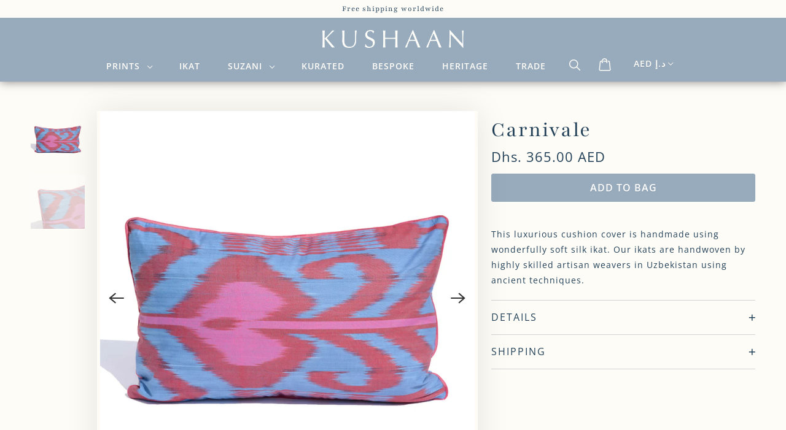

--- FILE ---
content_type: text/html; charset=utf-8
request_url: https://kushaan.co/en-ae/products/carnivale
body_size: 20712
content:
<!DOCTYPE html>
<html class="no-js no-touch" lang="en">
  <head>

<meta name="p:domain_verify" content="b7d4bd7df55c65cfec5684797cef259a"/>
    <meta charset="utf-8">
    <meta http-equiv="cleartype" content="on">
    <meta name="robots" content="index,follow">

    
    <title>Carnivale - Kushaan</title>

    
      <meta name="description" content="This luxurious cushion cover is handmade using wonderfully soft silk ikat. Our ikats are handwoven by highly skilled artisan weavers in Uzbekistan using ancient techniques."/>
    

    

<meta name="author" content="Kushaan">
<meta property="og:url" content="https://kushaan.co/en-ae/products/carnivale">
<meta property="og:site_name" content="Kushaan">




  <meta property="og:type" content="product">
  <meta property="og:title" content="Carnivale">
  
    
      <meta property="og:image" content="https://kushaan.co/cdn/shop/products/Carnivale_600x.jpg?v=1676915330">
      <meta property="og:image:secure_url" content="https://kushaan.co/cdn/shop/products/Carnivale_600x.jpg?v=1676915330">
      <meta property="og:image:width" content="2800">
      <meta property="og:image:height" content="2800">
      <meta property="og:image:alt" content="Carnivale">
      
    
      <meta property="og:image" content="https://kushaan.co/cdn/shop/products/carnivale_02_600x.jpg?v=1676915330">
      <meta property="og:image:secure_url" content="https://kushaan.co/cdn/shop/products/carnivale_02_600x.jpg?v=1676915330">
      <meta property="og:image:width" content="2800">
      <meta property="og:image:height" content="2800">
      <meta property="og:image:alt" content="Carnivale">
      
    
  
  <meta property="product:price:amount" content="365.00">
  <meta property="product:price:currency" content="AED">



  <meta property="og:description" content="This luxurious cushion cover is handmade using wonderfully soft silk ikat. Our ikats are handwoven by highly skilled artisan weavers in Uzbekistan using ancient techniques.">




<meta name="twitter:card" content="summary">

  <meta name="twitter:title" content="Carnivale">
  <meta name="twitter:description" content="This luxurious cushion cover is handmade using wonderfully soft silk ikat. Our ikats are handwoven by highly skilled artisan weavers in Uzbekistan using ancient techniques.">
  <meta name="twitter:image:width" content="240">
  <meta name="twitter:image:height" content="240">
  <meta name="twitter:image" content="https://kushaan.co/cdn/shop/products/Carnivale_240x.jpg?v=1676915330">
  <meta name="twitter:image:alt" content="Carnivale">



    

    

    <!-- Mobile Specific Metas -->
    <meta name="HandheldFriendly" content="True">
    <meta name="MobileOptimized" content="320">
    <meta name="viewport" content="width=device-width,initial-scale=1">
    <meta name="theme-color" content="#fefcf7">

    <!-- Preconnect Domains -->
    <link rel="preconnect" href="https://cdn.shopify.com" crossorigin>
    <link rel="preconnect" href="https://fonts.shopify.com" crossorigin>
    <link rel="preconnect" href="https://monorail-edge.shopifysvc.com">

    <!-- Preload Assets -->
    <link rel="preload" href="//kushaan.co/cdn/shop/t/4/assets/vendors.js?v=144919140039296097911646295013" as="script">
    <link rel="preload" href="//kushaan.co/cdn/shop/t/4/assets/fancybox.css?v=30466120580444283401646295000" as="style">
    <link rel="preload" href="//kushaan.co/cdn/shop/t/4/assets/swiper-bundle.css?v=91010509700589103591674718572" as="style">
    <link rel="preload" href="//kushaan.co/cdn/shop/t/4/assets/styles.css?v=35040856243902234611759332396" as="style">
    <link rel="preload" href="//kushaan.co/cdn/shop/t/4/assets/swiper-bundle.min.js?v=121219373068196207201651041803" as="script">
    <link rel="preload" href="//kushaan.co/cdn/shop/t/4/assets/app.js?v=110689021342418591391674833931" as="script">

    <!-- Stylesheet for Fancybox library -->
    <link href="//kushaan.co/cdn/shop/t/4/assets/fancybox.css?v=30466120580444283401646295000" rel="stylesheet" type="text/css" media="all" />
    <link href="//kushaan.co/cdn/shop/t/4/assets/swiper-bundle.css?v=91010509700589103591674718572" rel="stylesheet" type="text/css" media="all" />

    <!-- Stylesheets for Responsive -->
    <link href="//kushaan.co/cdn/shop/t/4/assets/styles.css?v=35040856243902234611759332396" rel="stylesheet" type="text/css" media="all" />

    <!-- Icons -->
    
      <link rel="shortcut icon" type="image/x-icon" href="//kushaan.co/cdn/shop/files/favicon_180x180.png?v=1651210100">
      <link rel="apple-touch-icon" href="//kushaan.co/cdn/shop/files/favicon_180x180.png?v=1651210100"/>
      <link rel="apple-touch-icon" sizes="72x72" href="//kushaan.co/cdn/shop/files/favicon_72x72.png?v=1651210100"/>
      <link rel="apple-touch-icon" sizes="114x114" href="//kushaan.co/cdn/shop/files/favicon_114x114.png?v=1651210100"/>
      <link rel="apple-touch-icon" sizes="180x180" href="//kushaan.co/cdn/shop/files/favicon_180x180.png?v=1651210100"/>
      <link rel="apple-touch-icon" sizes="228x228" href="//kushaan.co/cdn/shop/files/favicon_228x228.png?v=1651210100"/>
    
      <link rel="canonical" href="https://kushaan.co/en-ae/products/carnivale"/>

    

    

    
    <script>
      window.PXUTheme = window.PXUTheme || {};
      window.PXUTheme.version = '8.0.1';
      window.PXUTheme.name = 'Responsive';
    </script>
    


    <script>
      
window.PXUTheme = window.PXUTheme || {};


window.PXUTheme.theme_settings = {};
window.PXUTheme.theme_settings.primary_locale = "true";
window.PXUTheme.theme_settings.current_locale = "en";
window.PXUTheme.theme_settings.shop_url = "/en-ae";


window.PXUTheme.theme_settings.newsletter_popup = false;
window.PXUTheme.theme_settings.newsletter_popup_days = "2";
window.PXUTheme.theme_settings.newsletter_popup_mobile = false;
window.PXUTheme.theme_settings.newsletter_popup_seconds = 8;


window.PXUTheme.theme_settings.search_option = "product";
window.PXUTheme.theme_settings.search_items_to_display = 5;
window.PXUTheme.theme_settings.enable_autocomplete = true;


window.PXUTheme.theme_settings.free_text = "Free";


window.PXUTheme.theme_settings.product_form_style = "swatches";
window.PXUTheme.theme_settings.display_inventory_left = true;
window.PXUTheme.theme_settings.limit_quantity = false;
window.PXUTheme.theme_settings.inventory_threshold = 2;
window.PXUTheme.theme_settings.free_price_text = "Free";


window.PXUTheme.theme_settings.collection_swatches = false;
window.PXUTheme.theme_settings.collection_secondary_image = true;


window.PXUTheme.theme_settings.cart_action = "ajax";
window.PXUTheme.theme_settings.collection_secondary_image = true;
window.PXUTheme.theme_settings.display_tos_checkbox = false;
window.PXUTheme.theme_settings.tos_richtext = "\u003cp\u003eI Agree with the Terms \u0026 Conditions\u003c\/p\u003e";


window.PXUTheme.translation = {};


window.PXUTheme.translation.newsletter_success_text = "Thank you for joining our mailing list!";


window.PXUTheme.translation.menu = "Menu";


window.PXUTheme.translation.agree_to_terms_warning = "You must agree with the terms and conditions to checkout.";
window.PXUTheme.translation.cart_discount = "Discount";
window.PXUTheme.translation.edit_cart = "View Bag";
window.PXUTheme.translation.add_to_cart_success = "Just Added";
window.PXUTheme.translation.agree_to_terms_html = "I Agree with the Terms &amp; Conditions";
window.PXUTheme.translation.checkout = "Checkout";
window.PXUTheme.translation.or = "or";
window.PXUTheme.translation.continue_shopping = "Continue Shopping";
window.PXUTheme.translation.no_shipping_destination = "We do not ship to this destination.";
window.PXUTheme.translation.additional_rate = "There is one shipping rate available for";
window.PXUTheme.translation.additional_rate_at = "at";
window.PXUTheme.translation.additional_rates_part_1 = "There are";
window.PXUTheme.translation.additional_rates_part_2 = "shipping rates available for";
window.PXUTheme.translation.additional_rates_part_3 = "starting at";


window.PXUTheme.translation.product_add_to_cart_success = "Added";
window.PXUTheme.translation.product_add_to_cart = "Add to bag";
window.PXUTheme.translation.product_notify_form_email = "Email address";
window.PXUTheme.translation.product_notify_form_send = "Send";
window.PXUTheme.translation.items_left_count_one = "item left";
window.PXUTheme.translation.items_left_count_other = "items left";
window.PXUTheme.translation.product_sold_out = "Sold Out";
window.PXUTheme.translation.product_unavailable = "Unavailable";
window.PXUTheme.translation.product_notify_form_success = "Thanks! We will notify you when this product becomes available!";
window.PXUTheme.translation.product_from = "from";


window.PXUTheme.translation.search = "Search";
window.PXUTheme.translation.all_results = "View all results";
window.PXUTheme.translation.no_results = "No results found.";


window.PXUTheme.currency = {};


window.PXUTheme.currency.shop_currency = "USD";
window.PXUTheme.currency.default_currency = "USD";
window.PXUTheme.currency.display_format = "money_with_currency_format";
window.PXUTheme.currency.money_format = "Dhs. {{amount}} AED";
window.PXUTheme.currency.money_format_no_currency = "Dhs. {{amount}}";
window.PXUTheme.currency.money_format_currency = "Dhs. {{amount}} AED";
window.PXUTheme.currency.native_multi_currency = true;
window.PXUTheme.currency.shipping_calculator = false;
window.PXUTheme.currency.iso_code = "AED";
window.PXUTheme.currency.symbol = "د.إ";


window.PXUTheme.media_queries = {};
window.PXUTheme.media_queries.small = window.matchMedia( "(max-width: 480px)" );
window.PXUTheme.media_queries.medium = window.matchMedia( "(max-width: 798px)" );
window.PXUTheme.media_queries.large = window.matchMedia( "(min-width: 799px)" );
window.PXUTheme.media_queries.larger = window.matchMedia( "(min-width: 960px)" );
window.PXUTheme.media_queries.xlarge = window.matchMedia( "(min-width: 1200px)" );
window.PXUTheme.media_queries.ie10 = window.matchMedia( "all and (-ms-high-contrast: none), (-ms-high-contrast: active)" );
window.PXUTheme.media_queries.tablet = window.matchMedia( "only screen and (min-width: 799px) and (max-width: 1024px)" );


window.PXUTheme.routes = window.PXUTheme.routes || {};
window.PXUTheme.routes.root_url = "/en-ae";
window.PXUTheme.routes.search_url = "/en-ae/search";
window.PXUTheme.routes.cart_url = "/en-ae/cart";
    </script>

    <script>
      document.documentElement.className=document.documentElement.className.replace(/\bno-js\b/,'js');
      if(window.Shopify&&window.Shopify.designMode)document.documentElement.className+=' in-theme-editor';
      if(('ontouchstart' in window)||window.DocumentTouch&&document instanceof DocumentTouch)document.documentElement.className=document.documentElement.className.replace(/\bno-touch\b/,'has-touch');
    </script>

    <script src="//kushaan.co/cdn/shop/t/4/assets/vendors.js?v=144919140039296097911646295013" defer></script>
    <script src="//kushaan.co/cdn/shop/t/4/assets/swiper-bundle.min.js?v=121219373068196207201651041803" defer></script>
    <script src="//kushaan.co/cdn/shop/t/4/assets/app.js?v=110689021342418591391674833931" defer></script>

    <script>window.performance && window.performance.mark && window.performance.mark('shopify.content_for_header.start');</script><meta name="facebook-domain-verification" content="5fkvyoo6w2x5r7c8kgcho2t44wy5m0">
<meta id="shopify-digital-wallet" name="shopify-digital-wallet" content="/61353263335/digital_wallets/dialog">
<meta name="shopify-checkout-api-token" content="8981615a40506432fcfb0bcb08c55307">
<link rel="alternate" hreflang="x-default" href="https://kushaan.co/products/carnivale">
<link rel="alternate" hreflang="en" href="https://kushaan.co/products/carnivale">
<link rel="alternate" hreflang="en-AE" href="https://kushaan.co/en-ae/products/carnivale">
<link rel="alternate" type="application/json+oembed" href="https://kushaan.co/en-ae/products/carnivale.oembed">
<script async="async" src="/checkouts/internal/preloads.js?locale=en-AE"></script>
<link rel="preconnect" href="https://shop.app" crossorigin="anonymous">
<script async="async" src="https://shop.app/checkouts/internal/preloads.js?locale=en-AE&shop_id=61353263335" crossorigin="anonymous"></script>
<script id="apple-pay-shop-capabilities" type="application/json">{"shopId":61353263335,"countryCode":"AU","currencyCode":"AED","merchantCapabilities":["supports3DS"],"merchantId":"gid:\/\/shopify\/Shop\/61353263335","merchantName":"Kushaan","requiredBillingContactFields":["postalAddress","email","phone"],"requiredShippingContactFields":["postalAddress","email","phone"],"shippingType":"shipping","supportedNetworks":["visa","masterCard","amex","jcb"],"total":{"type":"pending","label":"Kushaan","amount":"1.00"},"shopifyPaymentsEnabled":true,"supportsSubscriptions":true}</script>
<script id="shopify-features" type="application/json">{"accessToken":"8981615a40506432fcfb0bcb08c55307","betas":["rich-media-storefront-analytics"],"domain":"kushaan.co","predictiveSearch":true,"shopId":61353263335,"locale":"en"}</script>
<script>var Shopify = Shopify || {};
Shopify.shop = "kushaan-kate.myshopify.com";
Shopify.locale = "en";
Shopify.currency = {"active":"AED","rate":"3.746256"};
Shopify.country = "AE";
Shopify.theme = {"name":"[ LIVE ] Kushaan","id":131274604775,"schema_name":"Responsive","schema_version":"8.0.1","theme_store_id":304,"role":"main"};
Shopify.theme.handle = "null";
Shopify.theme.style = {"id":null,"handle":null};
Shopify.cdnHost = "kushaan.co/cdn";
Shopify.routes = Shopify.routes || {};
Shopify.routes.root = "/en-ae/";</script>
<script type="module">!function(o){(o.Shopify=o.Shopify||{}).modules=!0}(window);</script>
<script>!function(o){function n(){var o=[];function n(){o.push(Array.prototype.slice.apply(arguments))}return n.q=o,n}var t=o.Shopify=o.Shopify||{};t.loadFeatures=n(),t.autoloadFeatures=n()}(window);</script>
<script>
  window.ShopifyPay = window.ShopifyPay || {};
  window.ShopifyPay.apiHost = "shop.app\/pay";
  window.ShopifyPay.redirectState = null;
</script>
<script id="shop-js-analytics" type="application/json">{"pageType":"product"}</script>
<script defer="defer" async type="module" src="//kushaan.co/cdn/shopifycloud/shop-js/modules/v2/client.init-shop-cart-sync_BT-GjEfc.en.esm.js"></script>
<script defer="defer" async type="module" src="//kushaan.co/cdn/shopifycloud/shop-js/modules/v2/chunk.common_D58fp_Oc.esm.js"></script>
<script defer="defer" async type="module" src="//kushaan.co/cdn/shopifycloud/shop-js/modules/v2/chunk.modal_xMitdFEc.esm.js"></script>
<script type="module">
  await import("//kushaan.co/cdn/shopifycloud/shop-js/modules/v2/client.init-shop-cart-sync_BT-GjEfc.en.esm.js");
await import("//kushaan.co/cdn/shopifycloud/shop-js/modules/v2/chunk.common_D58fp_Oc.esm.js");
await import("//kushaan.co/cdn/shopifycloud/shop-js/modules/v2/chunk.modal_xMitdFEc.esm.js");

  window.Shopify.SignInWithShop?.initShopCartSync?.({"fedCMEnabled":true,"windoidEnabled":true});

</script>
<script>
  window.Shopify = window.Shopify || {};
  if (!window.Shopify.featureAssets) window.Shopify.featureAssets = {};
  window.Shopify.featureAssets['shop-js'] = {"shop-cart-sync":["modules/v2/client.shop-cart-sync_DZOKe7Ll.en.esm.js","modules/v2/chunk.common_D58fp_Oc.esm.js","modules/v2/chunk.modal_xMitdFEc.esm.js"],"init-fed-cm":["modules/v2/client.init-fed-cm_B6oLuCjv.en.esm.js","modules/v2/chunk.common_D58fp_Oc.esm.js","modules/v2/chunk.modal_xMitdFEc.esm.js"],"shop-cash-offers":["modules/v2/client.shop-cash-offers_D2sdYoxE.en.esm.js","modules/v2/chunk.common_D58fp_Oc.esm.js","modules/v2/chunk.modal_xMitdFEc.esm.js"],"shop-login-button":["modules/v2/client.shop-login-button_QeVjl5Y3.en.esm.js","modules/v2/chunk.common_D58fp_Oc.esm.js","modules/v2/chunk.modal_xMitdFEc.esm.js"],"pay-button":["modules/v2/client.pay-button_DXTOsIq6.en.esm.js","modules/v2/chunk.common_D58fp_Oc.esm.js","modules/v2/chunk.modal_xMitdFEc.esm.js"],"shop-button":["modules/v2/client.shop-button_DQZHx9pm.en.esm.js","modules/v2/chunk.common_D58fp_Oc.esm.js","modules/v2/chunk.modal_xMitdFEc.esm.js"],"avatar":["modules/v2/client.avatar_BTnouDA3.en.esm.js"],"init-windoid":["modules/v2/client.init-windoid_CR1B-cfM.en.esm.js","modules/v2/chunk.common_D58fp_Oc.esm.js","modules/v2/chunk.modal_xMitdFEc.esm.js"],"init-shop-for-new-customer-accounts":["modules/v2/client.init-shop-for-new-customer-accounts_C_vY_xzh.en.esm.js","modules/v2/client.shop-login-button_QeVjl5Y3.en.esm.js","modules/v2/chunk.common_D58fp_Oc.esm.js","modules/v2/chunk.modal_xMitdFEc.esm.js"],"init-shop-email-lookup-coordinator":["modules/v2/client.init-shop-email-lookup-coordinator_BI7n9ZSv.en.esm.js","modules/v2/chunk.common_D58fp_Oc.esm.js","modules/v2/chunk.modal_xMitdFEc.esm.js"],"init-shop-cart-sync":["modules/v2/client.init-shop-cart-sync_BT-GjEfc.en.esm.js","modules/v2/chunk.common_D58fp_Oc.esm.js","modules/v2/chunk.modal_xMitdFEc.esm.js"],"shop-toast-manager":["modules/v2/client.shop-toast-manager_DiYdP3xc.en.esm.js","modules/v2/chunk.common_D58fp_Oc.esm.js","modules/v2/chunk.modal_xMitdFEc.esm.js"],"init-customer-accounts":["modules/v2/client.init-customer-accounts_D9ZNqS-Q.en.esm.js","modules/v2/client.shop-login-button_QeVjl5Y3.en.esm.js","modules/v2/chunk.common_D58fp_Oc.esm.js","modules/v2/chunk.modal_xMitdFEc.esm.js"],"init-customer-accounts-sign-up":["modules/v2/client.init-customer-accounts-sign-up_iGw4briv.en.esm.js","modules/v2/client.shop-login-button_QeVjl5Y3.en.esm.js","modules/v2/chunk.common_D58fp_Oc.esm.js","modules/v2/chunk.modal_xMitdFEc.esm.js"],"shop-follow-button":["modules/v2/client.shop-follow-button_CqMgW2wH.en.esm.js","modules/v2/chunk.common_D58fp_Oc.esm.js","modules/v2/chunk.modal_xMitdFEc.esm.js"],"checkout-modal":["modules/v2/client.checkout-modal_xHeaAweL.en.esm.js","modules/v2/chunk.common_D58fp_Oc.esm.js","modules/v2/chunk.modal_xMitdFEc.esm.js"],"shop-login":["modules/v2/client.shop-login_D91U-Q7h.en.esm.js","modules/v2/chunk.common_D58fp_Oc.esm.js","modules/v2/chunk.modal_xMitdFEc.esm.js"],"lead-capture":["modules/v2/client.lead-capture_BJmE1dJe.en.esm.js","modules/v2/chunk.common_D58fp_Oc.esm.js","modules/v2/chunk.modal_xMitdFEc.esm.js"],"payment-terms":["modules/v2/client.payment-terms_Ci9AEqFq.en.esm.js","modules/v2/chunk.common_D58fp_Oc.esm.js","modules/v2/chunk.modal_xMitdFEc.esm.js"]};
</script>
<script id="__st">var __st={"a":61353263335,"offset":39600,"reqid":"c48db6a6-677b-4311-ab6d-7c425080679b-1769266639","pageurl":"kushaan.co\/en-ae\/products\/carnivale","u":"72ebc15a25c8","p":"product","rtyp":"product","rid":7462516359399};</script>
<script>window.ShopifyPaypalV4VisibilityTracking = true;</script>
<script id="captcha-bootstrap">!function(){'use strict';const t='contact',e='account',n='new_comment',o=[[t,t],['blogs',n],['comments',n],[t,'customer']],c=[[e,'customer_login'],[e,'guest_login'],[e,'recover_customer_password'],[e,'create_customer']],r=t=>t.map((([t,e])=>`form[action*='/${t}']:not([data-nocaptcha='true']) input[name='form_type'][value='${e}']`)).join(','),a=t=>()=>t?[...document.querySelectorAll(t)].map((t=>t.form)):[];function s(){const t=[...o],e=r(t);return a(e)}const i='password',u='form_key',d=['recaptcha-v3-token','g-recaptcha-response','h-captcha-response',i],f=()=>{try{return window.sessionStorage}catch{return}},m='__shopify_v',_=t=>t.elements[u];function p(t,e,n=!1){try{const o=window.sessionStorage,c=JSON.parse(o.getItem(e)),{data:r}=function(t){const{data:e,action:n}=t;return t[m]||n?{data:e,action:n}:{data:t,action:n}}(c);for(const[e,n]of Object.entries(r))t.elements[e]&&(t.elements[e].value=n);n&&o.removeItem(e)}catch(o){console.error('form repopulation failed',{error:o})}}const l='form_type',E='cptcha';function T(t){t.dataset[E]=!0}const w=window,h=w.document,L='Shopify',v='ce_forms',y='captcha';let A=!1;((t,e)=>{const n=(g='f06e6c50-85a8-45c8-87d0-21a2b65856fe',I='https://cdn.shopify.com/shopifycloud/storefront-forms-hcaptcha/ce_storefront_forms_captcha_hcaptcha.v1.5.2.iife.js',D={infoText:'Protected by hCaptcha',privacyText:'Privacy',termsText:'Terms'},(t,e,n)=>{const o=w[L][v],c=o.bindForm;if(c)return c(t,g,e,D).then(n);var r;o.q.push([[t,g,e,D],n]),r=I,A||(h.body.append(Object.assign(h.createElement('script'),{id:'captcha-provider',async:!0,src:r})),A=!0)});var g,I,D;w[L]=w[L]||{},w[L][v]=w[L][v]||{},w[L][v].q=[],w[L][y]=w[L][y]||{},w[L][y].protect=function(t,e){n(t,void 0,e),T(t)},Object.freeze(w[L][y]),function(t,e,n,w,h,L){const[v,y,A,g]=function(t,e,n){const i=e?o:[],u=t?c:[],d=[...i,...u],f=r(d),m=r(i),_=r(d.filter((([t,e])=>n.includes(e))));return[a(f),a(m),a(_),s()]}(w,h,L),I=t=>{const e=t.target;return e instanceof HTMLFormElement?e:e&&e.form},D=t=>v().includes(t);t.addEventListener('submit',(t=>{const e=I(t);if(!e)return;const n=D(e)&&!e.dataset.hcaptchaBound&&!e.dataset.recaptchaBound,o=_(e),c=g().includes(e)&&(!o||!o.value);(n||c)&&t.preventDefault(),c&&!n&&(function(t){try{if(!f())return;!function(t){const e=f();if(!e)return;const n=_(t);if(!n)return;const o=n.value;o&&e.removeItem(o)}(t);const e=Array.from(Array(32),(()=>Math.random().toString(36)[2])).join('');!function(t,e){_(t)||t.append(Object.assign(document.createElement('input'),{type:'hidden',name:u})),t.elements[u].value=e}(t,e),function(t,e){const n=f();if(!n)return;const o=[...t.querySelectorAll(`input[type='${i}']`)].map((({name:t})=>t)),c=[...d,...o],r={};for(const[a,s]of new FormData(t).entries())c.includes(a)||(r[a]=s);n.setItem(e,JSON.stringify({[m]:1,action:t.action,data:r}))}(t,e)}catch(e){console.error('failed to persist form',e)}}(e),e.submit())}));const S=(t,e)=>{t&&!t.dataset[E]&&(n(t,e.some((e=>e===t))),T(t))};for(const o of['focusin','change'])t.addEventListener(o,(t=>{const e=I(t);D(e)&&S(e,y())}));const B=e.get('form_key'),M=e.get(l),P=B&&M;t.addEventListener('DOMContentLoaded',(()=>{const t=y();if(P)for(const e of t)e.elements[l].value===M&&p(e,B);[...new Set([...A(),...v().filter((t=>'true'===t.dataset.shopifyCaptcha))])].forEach((e=>S(e,t)))}))}(h,new URLSearchParams(w.location.search),n,t,e,['guest_login'])})(!0,!0)}();</script>
<script integrity="sha256-4kQ18oKyAcykRKYeNunJcIwy7WH5gtpwJnB7kiuLZ1E=" data-source-attribution="shopify.loadfeatures" defer="defer" src="//kushaan.co/cdn/shopifycloud/storefront/assets/storefront/load_feature-a0a9edcb.js" crossorigin="anonymous"></script>
<script crossorigin="anonymous" defer="defer" src="//kushaan.co/cdn/shopifycloud/storefront/assets/shopify_pay/storefront-65b4c6d7.js?v=20250812"></script>
<script data-source-attribution="shopify.dynamic_checkout.dynamic.init">var Shopify=Shopify||{};Shopify.PaymentButton=Shopify.PaymentButton||{isStorefrontPortableWallets:!0,init:function(){window.Shopify.PaymentButton.init=function(){};var t=document.createElement("script");t.src="https://kushaan.co/cdn/shopifycloud/portable-wallets/latest/portable-wallets.en.js",t.type="module",document.head.appendChild(t)}};
</script>
<script data-source-attribution="shopify.dynamic_checkout.buyer_consent">
  function portableWalletsHideBuyerConsent(e){var t=document.getElementById("shopify-buyer-consent"),n=document.getElementById("shopify-subscription-policy-button");t&&n&&(t.classList.add("hidden"),t.setAttribute("aria-hidden","true"),n.removeEventListener("click",e))}function portableWalletsShowBuyerConsent(e){var t=document.getElementById("shopify-buyer-consent"),n=document.getElementById("shopify-subscription-policy-button");t&&n&&(t.classList.remove("hidden"),t.removeAttribute("aria-hidden"),n.addEventListener("click",e))}window.Shopify?.PaymentButton&&(window.Shopify.PaymentButton.hideBuyerConsent=portableWalletsHideBuyerConsent,window.Shopify.PaymentButton.showBuyerConsent=portableWalletsShowBuyerConsent);
</script>
<script data-source-attribution="shopify.dynamic_checkout.cart.bootstrap">document.addEventListener("DOMContentLoaded",(function(){function t(){return document.querySelector("shopify-accelerated-checkout-cart, shopify-accelerated-checkout")}if(t())Shopify.PaymentButton.init();else{new MutationObserver((function(e,n){t()&&(Shopify.PaymentButton.init(),n.disconnect())})).observe(document.body,{childList:!0,subtree:!0})}}));
</script>
<link id="shopify-accelerated-checkout-styles" rel="stylesheet" media="screen" href="https://kushaan.co/cdn/shopifycloud/portable-wallets/latest/accelerated-checkout-backwards-compat.css" crossorigin="anonymous">
<style id="shopify-accelerated-checkout-cart">
        #shopify-buyer-consent {
  margin-top: 1em;
  display: inline-block;
  width: 100%;
}

#shopify-buyer-consent.hidden {
  display: none;
}

#shopify-subscription-policy-button {
  background: none;
  border: none;
  padding: 0;
  text-decoration: underline;
  font-size: inherit;
  cursor: pointer;
}

#shopify-subscription-policy-button::before {
  box-shadow: none;
}

      </style>

<script>window.performance && window.performance.mark && window.performance.mark('shopify.content_for_header.end');</script>

    <noscript>
      <style>
        .slides > li:first-child {display: block;}
        .image__fallback {
          width: 100vw;
          display: block !important;
          max-width: 100vw !important;
          margin-bottom: 0;
        }
        .no-js-only {
          display: inherit !important;
        }
        .icon-cart.cart-button {
          display: none;
        }
        .lazyload {
          opacity: 1;
          -webkit-filter: blur(0);
          filter: blur(0);
        }
        .animate_right,
        .animate_left,
        .animate_up,
        .animate_down {
          opacity: 1;
        }
        .product_section .product_form {
          opacity: 1;
        }
        .multi_select,
        form .select {
          display: block !important;
        }
        .swatch_options {
          display: none;
        }
        .image-element__wrap {
          display: none;
        }
      </style>
    </noscript>

  <script src="https://cdn.shopify.com/extensions/019b7cd0-6587-73c3-9937-bcc2249fa2c4/lb-upsell-227/assets/lb-selleasy.js" type="text/javascript" defer="defer"></script>
<link href="https://monorail-edge.shopifysvc.com" rel="dns-prefetch">
<script>(function(){if ("sendBeacon" in navigator && "performance" in window) {try {var session_token_from_headers = performance.getEntriesByType('navigation')[0].serverTiming.find(x => x.name == '_s').description;} catch {var session_token_from_headers = undefined;}var session_cookie_matches = document.cookie.match(/_shopify_s=([^;]*)/);var session_token_from_cookie = session_cookie_matches && session_cookie_matches.length === 2 ? session_cookie_matches[1] : "";var session_token = session_token_from_headers || session_token_from_cookie || "";function handle_abandonment_event(e) {var entries = performance.getEntries().filter(function(entry) {return /monorail-edge.shopifysvc.com/.test(entry.name);});if (!window.abandonment_tracked && entries.length === 0) {window.abandonment_tracked = true;var currentMs = Date.now();var navigation_start = performance.timing.navigationStart;var payload = {shop_id: 61353263335,url: window.location.href,navigation_start,duration: currentMs - navigation_start,session_token,page_type: "product"};window.navigator.sendBeacon("https://monorail-edge.shopifysvc.com/v1/produce", JSON.stringify({schema_id: "online_store_buyer_site_abandonment/1.1",payload: payload,metadata: {event_created_at_ms: currentMs,event_sent_at_ms: currentMs}}));}}window.addEventListener('pagehide', handle_abandonment_event);}}());</script>
<script id="web-pixels-manager-setup">(function e(e,d,r,n,o){if(void 0===o&&(o={}),!Boolean(null===(a=null===(i=window.Shopify)||void 0===i?void 0:i.analytics)||void 0===a?void 0:a.replayQueue)){var i,a;window.Shopify=window.Shopify||{};var t=window.Shopify;t.analytics=t.analytics||{};var s=t.analytics;s.replayQueue=[],s.publish=function(e,d,r){return s.replayQueue.push([e,d,r]),!0};try{self.performance.mark("wpm:start")}catch(e){}var l=function(){var e={modern:/Edge?\/(1{2}[4-9]|1[2-9]\d|[2-9]\d{2}|\d{4,})\.\d+(\.\d+|)|Firefox\/(1{2}[4-9]|1[2-9]\d|[2-9]\d{2}|\d{4,})\.\d+(\.\d+|)|Chrom(ium|e)\/(9{2}|\d{3,})\.\d+(\.\d+|)|(Maci|X1{2}).+ Version\/(15\.\d+|(1[6-9]|[2-9]\d|\d{3,})\.\d+)([,.]\d+|)( \(\w+\)|)( Mobile\/\w+|) Safari\/|Chrome.+OPR\/(9{2}|\d{3,})\.\d+\.\d+|(CPU[ +]OS|iPhone[ +]OS|CPU[ +]iPhone|CPU IPhone OS|CPU iPad OS)[ +]+(15[._]\d+|(1[6-9]|[2-9]\d|\d{3,})[._]\d+)([._]\d+|)|Android:?[ /-](13[3-9]|1[4-9]\d|[2-9]\d{2}|\d{4,})(\.\d+|)(\.\d+|)|Android.+Firefox\/(13[5-9]|1[4-9]\d|[2-9]\d{2}|\d{4,})\.\d+(\.\d+|)|Android.+Chrom(ium|e)\/(13[3-9]|1[4-9]\d|[2-9]\d{2}|\d{4,})\.\d+(\.\d+|)|SamsungBrowser\/([2-9]\d|\d{3,})\.\d+/,legacy:/Edge?\/(1[6-9]|[2-9]\d|\d{3,})\.\d+(\.\d+|)|Firefox\/(5[4-9]|[6-9]\d|\d{3,})\.\d+(\.\d+|)|Chrom(ium|e)\/(5[1-9]|[6-9]\d|\d{3,})\.\d+(\.\d+|)([\d.]+$|.*Safari\/(?![\d.]+ Edge\/[\d.]+$))|(Maci|X1{2}).+ Version\/(10\.\d+|(1[1-9]|[2-9]\d|\d{3,})\.\d+)([,.]\d+|)( \(\w+\)|)( Mobile\/\w+|) Safari\/|Chrome.+OPR\/(3[89]|[4-9]\d|\d{3,})\.\d+\.\d+|(CPU[ +]OS|iPhone[ +]OS|CPU[ +]iPhone|CPU IPhone OS|CPU iPad OS)[ +]+(10[._]\d+|(1[1-9]|[2-9]\d|\d{3,})[._]\d+)([._]\d+|)|Android:?[ /-](13[3-9]|1[4-9]\d|[2-9]\d{2}|\d{4,})(\.\d+|)(\.\d+|)|Mobile Safari.+OPR\/([89]\d|\d{3,})\.\d+\.\d+|Android.+Firefox\/(13[5-9]|1[4-9]\d|[2-9]\d{2}|\d{4,})\.\d+(\.\d+|)|Android.+Chrom(ium|e)\/(13[3-9]|1[4-9]\d|[2-9]\d{2}|\d{4,})\.\d+(\.\d+|)|Android.+(UC? ?Browser|UCWEB|U3)[ /]?(15\.([5-9]|\d{2,})|(1[6-9]|[2-9]\d|\d{3,})\.\d+)\.\d+|SamsungBrowser\/(5\.\d+|([6-9]|\d{2,})\.\d+)|Android.+MQ{2}Browser\/(14(\.(9|\d{2,})|)|(1[5-9]|[2-9]\d|\d{3,})(\.\d+|))(\.\d+|)|K[Aa][Ii]OS\/(3\.\d+|([4-9]|\d{2,})\.\d+)(\.\d+|)/},d=e.modern,r=e.legacy,n=navigator.userAgent;return n.match(d)?"modern":n.match(r)?"legacy":"unknown"}(),u="modern"===l?"modern":"legacy",c=(null!=n?n:{modern:"",legacy:""})[u],f=function(e){return[e.baseUrl,"/wpm","/b",e.hashVersion,"modern"===e.buildTarget?"m":"l",".js"].join("")}({baseUrl:d,hashVersion:r,buildTarget:u}),m=function(e){var d=e.version,r=e.bundleTarget,n=e.surface,o=e.pageUrl,i=e.monorailEndpoint;return{emit:function(e){var a=e.status,t=e.errorMsg,s=(new Date).getTime(),l=JSON.stringify({metadata:{event_sent_at_ms:s},events:[{schema_id:"web_pixels_manager_load/3.1",payload:{version:d,bundle_target:r,page_url:o,status:a,surface:n,error_msg:t},metadata:{event_created_at_ms:s}}]});if(!i)return console&&console.warn&&console.warn("[Web Pixels Manager] No Monorail endpoint provided, skipping logging."),!1;try{return self.navigator.sendBeacon.bind(self.navigator)(i,l)}catch(e){}var u=new XMLHttpRequest;try{return u.open("POST",i,!0),u.setRequestHeader("Content-Type","text/plain"),u.send(l),!0}catch(e){return console&&console.warn&&console.warn("[Web Pixels Manager] Got an unhandled error while logging to Monorail."),!1}}}}({version:r,bundleTarget:l,surface:e.surface,pageUrl:self.location.href,monorailEndpoint:e.monorailEndpoint});try{o.browserTarget=l,function(e){var d=e.src,r=e.async,n=void 0===r||r,o=e.onload,i=e.onerror,a=e.sri,t=e.scriptDataAttributes,s=void 0===t?{}:t,l=document.createElement("script"),u=document.querySelector("head"),c=document.querySelector("body");if(l.async=n,l.src=d,a&&(l.integrity=a,l.crossOrigin="anonymous"),s)for(var f in s)if(Object.prototype.hasOwnProperty.call(s,f))try{l.dataset[f]=s[f]}catch(e){}if(o&&l.addEventListener("load",o),i&&l.addEventListener("error",i),u)u.appendChild(l);else{if(!c)throw new Error("Did not find a head or body element to append the script");c.appendChild(l)}}({src:f,async:!0,onload:function(){if(!function(){var e,d;return Boolean(null===(d=null===(e=window.Shopify)||void 0===e?void 0:e.analytics)||void 0===d?void 0:d.initialized)}()){var d=window.webPixelsManager.init(e)||void 0;if(d){var r=window.Shopify.analytics;r.replayQueue.forEach((function(e){var r=e[0],n=e[1],o=e[2];d.publishCustomEvent(r,n,o)})),r.replayQueue=[],r.publish=d.publishCustomEvent,r.visitor=d.visitor,r.initialized=!0}}},onerror:function(){return m.emit({status:"failed",errorMsg:"".concat(f," has failed to load")})},sri:function(e){var d=/^sha384-[A-Za-z0-9+/=]+$/;return"string"==typeof e&&d.test(e)}(c)?c:"",scriptDataAttributes:o}),m.emit({status:"loading"})}catch(e){m.emit({status:"failed",errorMsg:(null==e?void 0:e.message)||"Unknown error"})}}})({shopId: 61353263335,storefrontBaseUrl: "https://kushaan.co",extensionsBaseUrl: "https://extensions.shopifycdn.com/cdn/shopifycloud/web-pixels-manager",monorailEndpoint: "https://monorail-edge.shopifysvc.com/unstable/produce_batch",surface: "storefront-renderer",enabledBetaFlags: ["2dca8a86"],webPixelsConfigList: [{"id":"450134247","configuration":"{\"config\":\"{\\\"pixel_id\\\":\\\"G-HPL68LLMEM\\\",\\\"gtag_events\\\":[{\\\"type\\\":\\\"purchase\\\",\\\"action_label\\\":\\\"G-HPL68LLMEM\\\"},{\\\"type\\\":\\\"page_view\\\",\\\"action_label\\\":\\\"G-HPL68LLMEM\\\"},{\\\"type\\\":\\\"view_item\\\",\\\"action_label\\\":\\\"G-HPL68LLMEM\\\"},{\\\"type\\\":\\\"search\\\",\\\"action_label\\\":\\\"G-HPL68LLMEM\\\"},{\\\"type\\\":\\\"add_to_cart\\\",\\\"action_label\\\":\\\"G-HPL68LLMEM\\\"},{\\\"type\\\":\\\"begin_checkout\\\",\\\"action_label\\\":\\\"G-HPL68LLMEM\\\"},{\\\"type\\\":\\\"add_payment_info\\\",\\\"action_label\\\":\\\"G-HPL68LLMEM\\\"}],\\\"enable_monitoring_mode\\\":false}\"}","eventPayloadVersion":"v1","runtimeContext":"OPEN","scriptVersion":"b2a88bafab3e21179ed38636efcd8a93","type":"APP","apiClientId":1780363,"privacyPurposes":[],"dataSharingAdjustments":{"protectedCustomerApprovalScopes":["read_customer_address","read_customer_email","read_customer_name","read_customer_personal_data","read_customer_phone"]}},{"id":"82936039","configuration":"{\"tagID\":\"2614482777904\"}","eventPayloadVersion":"v1","runtimeContext":"STRICT","scriptVersion":"18031546ee651571ed29edbe71a3550b","type":"APP","apiClientId":3009811,"privacyPurposes":["ANALYTICS","MARKETING","SALE_OF_DATA"],"dataSharingAdjustments":{"protectedCustomerApprovalScopes":["read_customer_address","read_customer_email","read_customer_name","read_customer_personal_data","read_customer_phone"]}},{"id":"53870823","configuration":"{\"accountID\":\"selleasy-metrics-track\"}","eventPayloadVersion":"v1","runtimeContext":"STRICT","scriptVersion":"5aac1f99a8ca74af74cea751ede503d2","type":"APP","apiClientId":5519923,"privacyPurposes":[],"dataSharingAdjustments":{"protectedCustomerApprovalScopes":["read_customer_email","read_customer_name","read_customer_personal_data"]}},{"id":"shopify-app-pixel","configuration":"{}","eventPayloadVersion":"v1","runtimeContext":"STRICT","scriptVersion":"0450","apiClientId":"shopify-pixel","type":"APP","privacyPurposes":["ANALYTICS","MARKETING"]},{"id":"shopify-custom-pixel","eventPayloadVersion":"v1","runtimeContext":"LAX","scriptVersion":"0450","apiClientId":"shopify-pixel","type":"CUSTOM","privacyPurposes":["ANALYTICS","MARKETING"]}],isMerchantRequest: false,initData: {"shop":{"name":"Kushaan","paymentSettings":{"currencyCode":"USD"},"myshopifyDomain":"kushaan-kate.myshopify.com","countryCode":"AU","storefrontUrl":"https:\/\/kushaan.co\/en-ae"},"customer":null,"cart":null,"checkout":null,"productVariants":[{"price":{"amount":365.0,"currencyCode":"AED"},"product":{"title":"Carnivale","vendor":"Kushaan","id":"7462516359399","untranslatedTitle":"Carnivale","url":"\/en-ae\/products\/carnivale","type":"Ikat"},"id":"42859796496615","image":{"src":"\/\/kushaan.co\/cdn\/shop\/products\/Carnivale.jpg?v=1676915330"},"sku":"K3506UZ-C","title":"Default Title","untranslatedTitle":"Default Title"}],"purchasingCompany":null},},"https://kushaan.co/cdn","fcfee988w5aeb613cpc8e4bc33m6693e112",{"modern":"","legacy":""},{"shopId":"61353263335","storefrontBaseUrl":"https:\/\/kushaan.co","extensionBaseUrl":"https:\/\/extensions.shopifycdn.com\/cdn\/shopifycloud\/web-pixels-manager","surface":"storefront-renderer","enabledBetaFlags":"[\"2dca8a86\"]","isMerchantRequest":"false","hashVersion":"fcfee988w5aeb613cpc8e4bc33m6693e112","publish":"custom","events":"[[\"page_viewed\",{}],[\"product_viewed\",{\"productVariant\":{\"price\":{\"amount\":365.0,\"currencyCode\":\"AED\"},\"product\":{\"title\":\"Carnivale\",\"vendor\":\"Kushaan\",\"id\":\"7462516359399\",\"untranslatedTitle\":\"Carnivale\",\"url\":\"\/en-ae\/products\/carnivale\",\"type\":\"Ikat\"},\"id\":\"42859796496615\",\"image\":{\"src\":\"\/\/kushaan.co\/cdn\/shop\/products\/Carnivale.jpg?v=1676915330\"},\"sku\":\"K3506UZ-C\",\"title\":\"Default Title\",\"untranslatedTitle\":\"Default Title\"}}]]"});</script><script>
  window.ShopifyAnalytics = window.ShopifyAnalytics || {};
  window.ShopifyAnalytics.meta = window.ShopifyAnalytics.meta || {};
  window.ShopifyAnalytics.meta.currency = 'AED';
  var meta = {"product":{"id":7462516359399,"gid":"gid:\/\/shopify\/Product\/7462516359399","vendor":"Kushaan","type":"Ikat","handle":"carnivale","variants":[{"id":42859796496615,"price":36500,"name":"Carnivale","public_title":null,"sku":"K3506UZ-C"}],"remote":false},"page":{"pageType":"product","resourceType":"product","resourceId":7462516359399,"requestId":"c48db6a6-677b-4311-ab6d-7c425080679b-1769266639"}};
  for (var attr in meta) {
    window.ShopifyAnalytics.meta[attr] = meta[attr];
  }
</script>
<script class="analytics">
  (function () {
    var customDocumentWrite = function(content) {
      var jquery = null;

      if (window.jQuery) {
        jquery = window.jQuery;
      } else if (window.Checkout && window.Checkout.$) {
        jquery = window.Checkout.$;
      }

      if (jquery) {
        jquery('body').append(content);
      }
    };

    var hasLoggedConversion = function(token) {
      if (token) {
        return document.cookie.indexOf('loggedConversion=' + token) !== -1;
      }
      return false;
    }

    var setCookieIfConversion = function(token) {
      if (token) {
        var twoMonthsFromNow = new Date(Date.now());
        twoMonthsFromNow.setMonth(twoMonthsFromNow.getMonth() + 2);

        document.cookie = 'loggedConversion=' + token + '; expires=' + twoMonthsFromNow;
      }
    }

    var trekkie = window.ShopifyAnalytics.lib = window.trekkie = window.trekkie || [];
    if (trekkie.integrations) {
      return;
    }
    trekkie.methods = [
      'identify',
      'page',
      'ready',
      'track',
      'trackForm',
      'trackLink'
    ];
    trekkie.factory = function(method) {
      return function() {
        var args = Array.prototype.slice.call(arguments);
        args.unshift(method);
        trekkie.push(args);
        return trekkie;
      };
    };
    for (var i = 0; i < trekkie.methods.length; i++) {
      var key = trekkie.methods[i];
      trekkie[key] = trekkie.factory(key);
    }
    trekkie.load = function(config) {
      trekkie.config = config || {};
      trekkie.config.initialDocumentCookie = document.cookie;
      var first = document.getElementsByTagName('script')[0];
      var script = document.createElement('script');
      script.type = 'text/javascript';
      script.onerror = function(e) {
        var scriptFallback = document.createElement('script');
        scriptFallback.type = 'text/javascript';
        scriptFallback.onerror = function(error) {
                var Monorail = {
      produce: function produce(monorailDomain, schemaId, payload) {
        var currentMs = new Date().getTime();
        var event = {
          schema_id: schemaId,
          payload: payload,
          metadata: {
            event_created_at_ms: currentMs,
            event_sent_at_ms: currentMs
          }
        };
        return Monorail.sendRequest("https://" + monorailDomain + "/v1/produce", JSON.stringify(event));
      },
      sendRequest: function sendRequest(endpointUrl, payload) {
        // Try the sendBeacon API
        if (window && window.navigator && typeof window.navigator.sendBeacon === 'function' && typeof window.Blob === 'function' && !Monorail.isIos12()) {
          var blobData = new window.Blob([payload], {
            type: 'text/plain'
          });

          if (window.navigator.sendBeacon(endpointUrl, blobData)) {
            return true;
          } // sendBeacon was not successful

        } // XHR beacon

        var xhr = new XMLHttpRequest();

        try {
          xhr.open('POST', endpointUrl);
          xhr.setRequestHeader('Content-Type', 'text/plain');
          xhr.send(payload);
        } catch (e) {
          console.log(e);
        }

        return false;
      },
      isIos12: function isIos12() {
        return window.navigator.userAgent.lastIndexOf('iPhone; CPU iPhone OS 12_') !== -1 || window.navigator.userAgent.lastIndexOf('iPad; CPU OS 12_') !== -1;
      }
    };
    Monorail.produce('monorail-edge.shopifysvc.com',
      'trekkie_storefront_load_errors/1.1',
      {shop_id: 61353263335,
      theme_id: 131274604775,
      app_name: "storefront",
      context_url: window.location.href,
      source_url: "//kushaan.co/cdn/s/trekkie.storefront.8d95595f799fbf7e1d32231b9a28fd43b70c67d3.min.js"});

        };
        scriptFallback.async = true;
        scriptFallback.src = '//kushaan.co/cdn/s/trekkie.storefront.8d95595f799fbf7e1d32231b9a28fd43b70c67d3.min.js';
        first.parentNode.insertBefore(scriptFallback, first);
      };
      script.async = true;
      script.src = '//kushaan.co/cdn/s/trekkie.storefront.8d95595f799fbf7e1d32231b9a28fd43b70c67d3.min.js';
      first.parentNode.insertBefore(script, first);
    };
    trekkie.load(
      {"Trekkie":{"appName":"storefront","development":false,"defaultAttributes":{"shopId":61353263335,"isMerchantRequest":null,"themeId":131274604775,"themeCityHash":"1340373406649687291","contentLanguage":"en","currency":"AED","eventMetadataId":"54e334f2-ea21-46bf-980d-aa081bf53368"},"isServerSideCookieWritingEnabled":true,"monorailRegion":"shop_domain","enabledBetaFlags":["65f19447"]},"Session Attribution":{},"S2S":{"facebookCapiEnabled":false,"source":"trekkie-storefront-renderer","apiClientId":580111}}
    );

    var loaded = false;
    trekkie.ready(function() {
      if (loaded) return;
      loaded = true;

      window.ShopifyAnalytics.lib = window.trekkie;

      var originalDocumentWrite = document.write;
      document.write = customDocumentWrite;
      try { window.ShopifyAnalytics.merchantGoogleAnalytics.call(this); } catch(error) {};
      document.write = originalDocumentWrite;

      window.ShopifyAnalytics.lib.page(null,{"pageType":"product","resourceType":"product","resourceId":7462516359399,"requestId":"c48db6a6-677b-4311-ab6d-7c425080679b-1769266639","shopifyEmitted":true});

      var match = window.location.pathname.match(/checkouts\/(.+)\/(thank_you|post_purchase)/)
      var token = match? match[1]: undefined;
      if (!hasLoggedConversion(token)) {
        setCookieIfConversion(token);
        window.ShopifyAnalytics.lib.track("Viewed Product",{"currency":"AED","variantId":42859796496615,"productId":7462516359399,"productGid":"gid:\/\/shopify\/Product\/7462516359399","name":"Carnivale","price":"365.00","sku":"K3506UZ-C","brand":"Kushaan","variant":null,"category":"Ikat","nonInteraction":true,"remote":false},undefined,undefined,{"shopifyEmitted":true});
      window.ShopifyAnalytics.lib.track("monorail:\/\/trekkie_storefront_viewed_product\/1.1",{"currency":"AED","variantId":42859796496615,"productId":7462516359399,"productGid":"gid:\/\/shopify\/Product\/7462516359399","name":"Carnivale","price":"365.00","sku":"K3506UZ-C","brand":"Kushaan","variant":null,"category":"Ikat","nonInteraction":true,"remote":false,"referer":"https:\/\/kushaan.co\/en-ae\/products\/carnivale"});
      }
    });


        var eventsListenerScript = document.createElement('script');
        eventsListenerScript.async = true;
        eventsListenerScript.src = "//kushaan.co/cdn/shopifycloud/storefront/assets/shop_events_listener-3da45d37.js";
        document.getElementsByTagName('head')[0].appendChild(eventsListenerScript);

})();</script>
  <script>
  if (!window.ga || (window.ga && typeof window.ga !== 'function')) {
    window.ga = function ga() {
      (window.ga.q = window.ga.q || []).push(arguments);
      if (window.Shopify && window.Shopify.analytics && typeof window.Shopify.analytics.publish === 'function') {
        window.Shopify.analytics.publish("ga_stub_called", {}, {sendTo: "google_osp_migration"});
      }
      console.error("Shopify's Google Analytics stub called with:", Array.from(arguments), "\nSee https://help.shopify.com/manual/promoting-marketing/pixels/pixel-migration#google for more information.");
    };
    if (window.Shopify && window.Shopify.analytics && typeof window.Shopify.analytics.publish === 'function') {
      window.Shopify.analytics.publish("ga_stub_initialized", {}, {sendTo: "google_osp_migration"});
    }
  }
</script>
<script
  defer
  src="https://kushaan.co/cdn/shopifycloud/perf-kit/shopify-perf-kit-3.0.4.min.js"
  data-application="storefront-renderer"
  data-shop-id="61353263335"
  data-render-region="gcp-us-central1"
  data-page-type="product"
  data-theme-instance-id="131274604775"
  data-theme-name="Responsive"
  data-theme-version="8.0.1"
  data-monorail-region="shop_domain"
  data-resource-timing-sampling-rate="10"
  data-shs="true"
  data-shs-beacon="true"
  data-shs-export-with-fetch="true"
  data-shs-logs-sample-rate="1"
  data-shs-beacon-endpoint="https://kushaan.co/api/collect"
></script>
</head>

  <body class="product"
        data-money-format="Dhs. {{amount}} AED
"
        data-active-currency="AED"
        data-shop-url="/en-ae">

    
    <svg
      class="icon-star-reference"
      aria-hidden="true"
      focusable="false"
      role="presentation"
      xmlns="http://www.w3.org/2000/svg" width="20" height="20" viewBox="3 3 17 17" fill="none"
    >
      <symbol id="icon-star">
        <rect class="icon-star-background" width="20" height="20" fill="currentColor"/>
        <path d="M10 3L12.163 7.60778L17 8.35121L13.5 11.9359L14.326 17L10 14.6078L5.674 17L6.5 11.9359L3 8.35121L7.837 7.60778L10 3Z" stroke="currentColor" stroke-width="2" stroke-linecap="round" stroke-linejoin="round" fill="none"/>
      </symbol>
      <clipPath id="icon-star-clip">
        <path d="M10 3L12.163 7.60778L17 8.35121L13.5 11.9359L14.326 17L10 14.6078L5.674 17L6.5 11.9359L3 8.35121L7.837 7.60778L10 3Z" stroke="currentColor" stroke-width="2" stroke-linecap="round" stroke-linejoin="round"/>
      </clipPath>
    </svg>
    


    

    <div id="shopify-section-header" class="shopify-section shopify-section--header"> <script type="application/ld+json">
  {
    "@context": "http://schema.org",
    "@type": "Organization",
    "name": "Kushaan",
    
      
      "logo": "https://kushaan.co/cdn/shop/files/logo-kushaan_69ccc694-e499-470d-8d39-19b36850ba9a_400x.png?v=1649222087",
    
    "sameAs": [
      "",
      "",
      "https://pinterest.com/kushaantextiles",
      "https://www.instagram.com/kushaantextiles",
      "",
      "",
      "",
      ""
    ],
    "url": "https://kushaan.co"
  }
</script>

 



  <div class="announcementBar">
    <div class="announcementBar__message">
      
        <p>Free shipping worldwide</p>
      
      
    </div>
  </div>


<section class="section">
  <div class="container content header-container">
    <div class="one-whole column logo header-logo header-logo--center">
      
      <a class="logo-align--center" href="/en-ae" title="Kushaan">
        

        

        <span class="is-hidden-mobile-only logo--desktop">
          
            






  <div class="image-element__wrap" style=";">
      <img  alt="" src="//kushaan.co/cdn/shop/files/logo-kushaan_69ccc694-e499-470d-8d39-19b36850ba9a_2000x.png?v=1649222087"
            
            
      />
  </div>



<noscript>
  <img src="//kushaan.co/cdn/shop/files/logo-kushaan_69ccc694-e499-470d-8d39-19b36850ba9a_2000x.png?v=1649222087" alt="" class="">
</noscript>

          
        </span>
      </a>
    </div>

    <div class="one-whole column">
      <div id="mobile_nav" class="nav-align--center nav-border--none">
        <div class="icons">
          <a href="/en-ae/cart" class="cart_button">
            <svg width="50" height="50" viewBox="0 0 50 50" fill="#FEFCF7" xmlns="http://www.w3.org/2000/svg">
              <path d="M23.9583 2.08337C19.1513 2.08337 15.1663 5.74387 14.6443 10.4167H12.5C10.0916 10.4167 8.08687 12.2221 7.83687 14.618L5.2327 39.618C5.0952 40.9357 5.52522 42.257 6.41272 43.2434C7.30022 44.2278 8.57079 44.7917 9.89579 44.7917H40.1041C41.4291 44.7917 42.6997 44.2278 43.5872 43.2434C44.4747 42.258 44.9027 40.9357 44.7652 39.618L42.163 14.618C41.913 12.2221 39.9083 10.4167 37.5 10.4167H35.3678C35.4001 10.7605 35.4166 11.1084 35.4166 11.4584V13.5417H37.5C38.3031 13.5417 38.971 14.1445 39.0543 14.9435L41.6585 39.9435C41.7043 40.3831 41.5606 40.8229 41.2658 41.1499C40.97 41.4781 40.5458 41.6667 40.1041 41.6667H9.89579C9.45412 41.6667 9.03091 41.4791 8.73612 41.152C8.44029 40.8239 8.29559 40.3831 8.34143 39.9435L10.9456 14.9435C11.0289 14.1445 11.6968 13.5417 12.5 13.5417H14.5833V17.1875C14.5804 17.3946 14.6186 17.6002 14.6958 17.7923C14.773 17.9844 14.8877 18.1593 15.033 18.3068C15.1784 18.4542 15.3517 18.5713 15.5427 18.6512C15.7337 18.7311 15.9387 18.7723 16.1458 18.7723C16.3529 18.7723 16.5579 18.7311 16.7489 18.6512C16.9399 18.5713 17.1132 18.4542 17.2585 18.3068C17.4039 18.1593 17.5185 17.9844 17.5958 17.7923C17.673 17.6002 17.7112 17.3946 17.7083 17.1875V11.4584C17.7083 7.98829 20.4882 5.20837 23.9583 5.20837C27.0726 5.20837 29.6249 7.44909 30.1167 10.4167H19.93C19.8425 10.75 19.7916 11.098 19.7916 11.4584V13.5417H30.2083V17.1875C30.2054 17.3946 30.2436 17.6002 30.3208 17.7923C30.398 17.9844 30.5127 18.1593 30.658 18.3068C30.8034 18.4542 30.9767 18.5713 31.1677 18.6512C31.3587 18.7311 31.5637 18.7723 31.7708 18.7723C31.9779 18.7723 32.1829 18.7311 32.3739 18.6512C32.5649 18.5713 32.7382 18.4542 32.8835 18.3068C33.0289 18.1593 33.1435 17.9844 33.2208 17.7923C33.298 17.6002 33.3362 17.3946 33.3333 17.1875V11.4584C33.3333 6.29929 29.1174 2.08337 23.9583 2.08337Z" />
            </svg>
            
          </a>
        </div>
      </div>
      <div class="is-hidden is-visible--mobile">
        <a href="/en-ae" title="Kushaan">
          <span class="logo--mobile">
            
              






  <div class="image-element__wrap" style=";">
      <img  alt="" src="//kushaan.co/cdn/shop/files/logo-kushaan_69ccc694-e499-470d-8d39-19b36850ba9a_2000x.png?v=1649222087"
            
            
      />
  </div>



<noscript>
  <img src="//kushaan.co/cdn/shop/files/logo-kushaan_69ccc694-e499-470d-8d39-19b36850ba9a_2000x.png?v=1649222087" alt="" class="">
</noscript>

            
          </span>
        </a>
      </div>
      <div id="nav" class=" nav-align--center
                            nav-border--none
                            nav-separator--none">
        <ul class="menu-navigation disclosure--enabled menu-desktop" id="menu" role="navigation">

            
            


              

              


            

            
              
  
    <li
      class="
        dropdown
        sub-menu
      "
      aria-haspopup="true"
      aria-expanded="false"
    >
      <details data-nav-details>
        <summary
          class="
            sub-menu--link
            
            
          "
          tabindex="0"
          
            href="/en-ae/collections/the-bedouin-collection"
          
        >
          Prints&nbsp;
          <span
            class="
              icon-down-arrow
              arrow
              menu-icon
            "
          >
          </span>
        </summary>
      </details>
      <ul class="submenu_list">
        
          
            <li
              class="sub-menu"
              aria-haspopup="true"
              aria-expanded="false"
            >
              <details data-nav-details>
                <summary
                  
                    class="" href="/en-ae/collections/the-bedouin-collection"
                  
                  tabindex="0"
                >
                  The Bedouin Collection&nbsp;
                  <span
                    class="
                      icon-right-arrow
                      arrow
                      menu-icon
                    "
                  >
                  </span>
                </summary>
              </details>
              <ul class="sub_submenu_list">
                
                  <li>
                    <a tabindex="0" href="/en-ae/products/suradevi">
                      Suradevi
                    </a>
                  </li>
                
                  <li>
                    <a tabindex="0" href="/en-ae/products/bukhara">
                      Bukhara
                    </a>
                  </li>
                
                  <li>
                    <a tabindex="0" href="/en-ae/products/bukhara-painted">
                      Bukhara Painted
                    </a>
                  </li>
                
                  <li>
                    <a tabindex="0" href="/en-ae/products/anatolian-stripe">
                      Anatolian Stripe
                    </a>
                  </li>
                
                  <li>
                    <a tabindex="0" href="/en-ae/products/tribal">
                      Tribal
                    </a>
                  </li>
                
                  <li>
                    <a tabindex="0" href="/en-ae/products/berber">
                      Berber
                    </a>
                  </li>
                
              </ul>
            </li>
          
        
      </ul>
    </li>
  


            
          

            
            


              

              


            

            
              
  
    <li>
      <a  tabindex="0" href="/en-ae/collections/ikat">Ikat</a>
    </li>
  


            
          

            
            


              

              


            

            
              
  
    <li
      class="
        dropdown
        sub-menu
      "
      aria-haspopup="true"
      aria-expanded="false"
    >
      <details data-nav-details>
        <summary
          class="
            sub-menu--link
            
            
          "
          tabindex="0"
          
            href="/en-ae/collections/suzani"
          
        >
          Suzani&nbsp;
          <span
            class="
              icon-down-arrow
              arrow
              menu-icon
            "
          >
          </span>
        </summary>
      </details>
      <ul class="submenu_list">
        
          
            <li>
              <a tabindex="0" href="/en-ae/collections/cushions">Cushions</a>
            </li>
          
        
          
            <li>
              <a tabindex="0" href="/en-ae/collections/panels">Panels</a>
            </li>
          
        
      </ul>
    </li>
  


            
          

            
            


              

              


            

            
              
  
    <li>
      <a  tabindex="0" href="/en-ae/collections/kurated">Kurated</a>
    </li>
  


            
          

            
            


              

              


            

            
              
  
    <li>
      <a  tabindex="0" href="/en-ae/pages/bespoke">Bespoke</a>
    </li>
  


            
          

            
            


              

              


            

            
              
  
    <li>
      <a  tabindex="0" href="/en-ae/pages/heritage">Heritage</a>
    </li>
  


            
          

            
            


              

              


            

            
              
  
    <li>
      <a  tabindex="0" href="/en-ae/pages/trade-account">Trade</a>
    </li>
  


            
          
          
          <li class="icon">
            <a href="/en-ae/search">
              <svg width="50" height="50" viewBox="0 0 50 50" fill="#FEFCF7" xmlns="http://www.w3.org/2000/svg">
                <path d="M21.3542 6.25C13.0309 6.25 6.25 13.0309 6.25 21.3542C6.25 29.6775 13.0309 36.4583 21.3542 36.4583C24.9545 36.4583 28.2643 35.1865 30.8634 33.0729L41.0828 43.2922C41.2267 43.4422 41.3992 43.5619 41.59 43.6444C41.7808 43.7269 41.9862 43.7704 42.1941 43.7725C42.402 43.7747 42.6082 43.7353 42.8006 43.6567C42.9931 43.5781 43.1679 43.4619 43.3149 43.3149C43.4619 43.1679 43.5781 42.9931 43.6567 42.8006C43.7353 42.6082 43.7747 42.402 43.7725 42.1941C43.7704 41.9862 43.7269 41.7808 43.6444 41.59C43.5619 41.3992 43.4422 41.2267 43.2922 41.0828L33.0729 30.8634C35.1865 28.2643 36.4583 24.9545 36.4583 21.3542C36.4583 13.0309 29.6775 6.25 21.3542 6.25ZM21.3542 9.375C27.9886 9.375 33.3333 14.7197 33.3333 21.3542C33.3333 24.5861 32.0585 27.506 29.9906 29.657C29.8632 29.7507 29.7507 29.8632 29.657 29.9906C27.506 32.0585 24.5861 33.3333 21.3542 33.3333C14.7197 33.3333 9.375 27.9886 9.375 21.3542C9.375 14.7197 14.7197 9.375 21.3542 9.375Z" />
              </svg>
            </a>
          </li>
          
          

          <li class="icon">
            <a href="/en-ae/cart" class="cart_button">
              <svg width="50" height="50" viewBox="0 0 50 50" fill="#FEFCF7" xmlns="http://www.w3.org/2000/svg">
                <path d="M23.9583 2.08337C19.1513 2.08337 15.1663 5.74387 14.6443 10.4167H12.5C10.0916 10.4167 8.08687 12.2221 7.83687 14.618L5.2327 39.618C5.0952 40.9357 5.52522 42.257 6.41272 43.2434C7.30022 44.2278 8.57079 44.7917 9.89579 44.7917H40.1041C41.4291 44.7917 42.6997 44.2278 43.5872 43.2434C44.4747 42.258 44.9027 40.9357 44.7652 39.618L42.163 14.618C41.913 12.2221 39.9083 10.4167 37.5 10.4167H35.3678C35.4001 10.7605 35.4166 11.1084 35.4166 11.4584V13.5417H37.5C38.3031 13.5417 38.971 14.1445 39.0543 14.9435L41.6585 39.9435C41.7043 40.3831 41.5606 40.8229 41.2658 41.1499C40.97 41.4781 40.5458 41.6667 40.1041 41.6667H9.89579C9.45412 41.6667 9.03091 41.4791 8.73612 41.152C8.44029 40.8239 8.29559 40.3831 8.34143 39.9435L10.9456 14.9435C11.0289 14.1445 11.6968 13.5417 12.5 13.5417H14.5833V17.1875C14.5804 17.3946 14.6186 17.6002 14.6958 17.7923C14.773 17.9844 14.8877 18.1593 15.033 18.3068C15.1784 18.4542 15.3517 18.5713 15.5427 18.6512C15.7337 18.7311 15.9387 18.7723 16.1458 18.7723C16.3529 18.7723 16.5579 18.7311 16.7489 18.6512C16.9399 18.5713 17.1132 18.4542 17.2585 18.3068C17.4039 18.1593 17.5185 17.9844 17.5958 17.7923C17.673 17.6002 17.7112 17.3946 17.7083 17.1875V11.4584C17.7083 7.98829 20.4882 5.20837 23.9583 5.20837C27.0726 5.20837 29.6249 7.44909 30.1167 10.4167H19.93C19.8425 10.75 19.7916 11.098 19.7916 11.4584V13.5417H30.2083V17.1875C30.2054 17.3946 30.2436 17.6002 30.3208 17.7923C30.398 17.9844 30.5127 18.1593 30.658 18.3068C30.8034 18.4542 30.9767 18.5713 31.1677 18.6512C31.3587 18.7311 31.5637 18.7723 31.7708 18.7723C31.9779 18.7723 32.1829 18.7311 32.3739 18.6512C32.5649 18.5713 32.7382 18.4542 32.8835 18.3068C33.0289 18.1593 33.1435 17.9844 33.2208 17.7923C33.298 17.6002 33.3362 17.3946 33.3333 17.1875V11.4584C33.3333 6.29929 29.1174 2.08337 23.9583 2.08337Z" />
              </svg>
              
            </a>
          </li>
        </ul>
        <ul class="js-navigation menu-navigation disclosure--enabled menu-mobile is-hidden-mobile-only" id="menu" role="navigation">
            
  
    <li
      class="
        dropdown
        sub-menu
      "
      aria-haspopup="true"
      aria-expanded="false"
    >
      <a
        class="
          sub-menu--link
          
          
        "
        
          href="/en-ae/collections/prints"
        
        tabindex="0"
      >
        Prints&nbsp;
        <span
          class="
            icon-down-arrow
            arrow
            menu-icon
          "
        >
        </span>
      </a>
      <ul class="submenu_list">
        
          
            <li
              class="sub-menu"
              aria-haspopup="true"
              aria-expanded="false"
            >
              <a
                
                  class="sub-sub-menu--link " href="/en-ae/collections/the-bedouin-collection"
                
              >
                The Bedouin Collection&nbsp;
                <span
                  class="
                    icon-right-arrow
                    arrow
                    menu-icon
                  "
                >
                </span>
              </a>
              <ul class="sub_submenu_list">
                
                  <li>
                    <a tabindex="0" href="/en-ae/products/bukhara">
                      Bukhara
                    </a>
                  </li>
                
                  <li>
                    <a tabindex="0" href="/en-ae/products/bukhara-painted">
                      Bukhara Painted
                    </a>
                  </li>
                
                  <li>
                    <a tabindex="0" href="/en-ae/products/berber">
                      Berber
                    </a>
                  </li>
                
                  <li>
                    <a tabindex="0" href="/en-ae/products/anatolian-stripe">
                      Anatolian Stripe
                    </a>
                  </li>
                
                  <li>
                    <a tabindex="0" href="/en-ae/products/suradevi">
                      Suradevi
                    </a>
                  </li>
                
                  <li>
                    <a tabindex="0" href="/en-ae/products/tribal">
                      Tribal
                    </a>
                  </li>
                
              </ul>
            </li>
          
        
      </ul>
    </li>
  

            
          
            
  
    <li>
      <a
        
        href="/en-ae/collections/ikat"
        tabindex="0"
      >
        Ikat
      </a>
    </li>
  

            
          
            
  
    <li
      class="
        dropdown
        sub-menu
      "
      aria-haspopup="true"
      aria-expanded="false"
    >
      <a
        class="
          sub-menu--link
          
          
        "
        
          href="/en-ae/collections/suzani"
        
        tabindex="0"
      >
        Suzani&nbsp;
        <span
          class="
            icon-down-arrow
            arrow
            menu-icon
          "
        >
        </span>
      </a>
      <ul class="submenu_list">
        
          
            <li>
              <a tabindex="0" href="/en-ae/collections/cushions">
                Cushions
              </a>
            </li>
          
        
          
            <li>
              <a tabindex="0" href="/en-ae/collections/panels">
                Panels
              </a>
            </li>
          
        
      </ul>
    </li>
  

            
          
            
  
    <li>
      <a
        
        href="/en-ae/collections/kurated"
        tabindex="0"
      >
        Kurated
      </a>
    </li>
  

            
          
            
  
    <li>
      <a
        
        href="/en-ae/pages/bespoke"
        tabindex="0"
      >
        Bespoke
      </a>
    </li>
  

            
          
            
  
    <li>
      <a
        
        href="/en-ae/pages/heritage"
        tabindex="0"
      >
        Heritage
      </a>
    </li>
  

            
          
            
  
    <li>
      <a
        
        href="/en-ae/pages/trade-account"
        tabindex="0"
      >
        Trade Account
      </a>
    </li>
  

            
          
            
  
    <li>
      <a
        
        href="/en-ae/pages/contact"
        tabindex="0"
      >
        Contact
      </a>
    </li>
  

            
          
            
  
    <li>
      <a
        
        href="/en-ae/search"
        tabindex="0"
      >
        Search
      </a>
    </li>
  

            
          
        </ul>
        
          



  <div class="localization ">
    <div class="selectors-form__wrap"><noscript><form method="post" action="/en-ae/localization" id="localization_form" accept-charset="UTF-8" class="selectors-form" enctype="multipart/form-data"><input type="hidden" name="form_type" value="localization" /><input type="hidden" name="utf8" value="✓" /><input type="hidden" name="_method" value="put" /><input type="hidden" name="return_to" value="/en-ae/products/carnivale" /><details class="disclosure__details">
              <summary>
                <button
                  type="button"
                  class="disclosure__toggle disclosure__toggle--country"
                  aria-expanded="false"
                  aria-controls="country-list"
                  aria-describedby="country-heading"
                  data-disclosure-toggle
                  tabindex="-1"
                >
                United Arab Emirates (AED د.إ) <span class="icon-down-arrow"></span>
                </button>
              </summary>
              <div
                class="
                  selectors-form__item
                  selectors-form__country
                "
              >
                <h2
                  class="hidden"
                  id="country-heading"
                >
                  Country
                </h2>

                <input
                  type="hidden"
                  name="country_code"
                  id="CountrySelector-75"
                  value="AED"
                  data-disclosure-input
                />

                <div class="disclosure disclosure--country" data-disclosure data-disclosure-country>
                  <div class="disclosure__list-wrap animated fadeIn">
                    <div class="disclosure-list">
                      
                        

                        

                        

                        

                        

                        

                        

                        

                        

                        

                        

                        

                        

                        

                        

                        

                        

                        

                        

                        

                        

                        

                        

                        

                        

                        

                        

                        

                        

                        

                        

                        

                        

                        

                        

                        

                        

                        

                        

                        

                        

                        

                        

                        

                        

                        

                        

                        

                        

                        

                        

                        

                        

                        

                        

                        

                        

                        

                        

                        

                        

                        

                        

                        

                        

                        

                        

                        

                        

                        

                        

                        

                        

                        

                        

                        

                        

                        

                        

                        

                        

                        

                        

                        

                        

                        

                        

                        

                        

                        

                        

                        

                        

                        

                        

                        

                        

                        

                        

                        

                        

                        

                        

                        

                        

                        

                        

                        

                        

                        

                        

                        

                        

                        

                        

                        

                        

                        

                        

                        

                        

                        

                        

                        

                        

                        

                        

                        

                        

                        

                        

                        

                        

                        

                        

                        

                        

                        

                        

                        

                        

                        

                        

                        

                        

                        

                        

                        

                        

                        

                        

                        

                        

                        

                        

                        

                        

                        

                        

                        

                        

                        

                        

                        

                        

                        

                        

                        

                        

                        

                        

                        

                        

                        

                        

                        

                        

                        

                        

                        

                        

                        

                        

                        

                        

                        

                        

                        

                        

                        

                        

                        

                        

                        

                        

                        

                        

                        

                        

                        

                        

                        

                        

                        

                        

                        

                        

                        

                        

                        

                        

                        

                        

                        

                        

                        

                        

                        

                        

                        

                        

                        

                        

                        
                        <div class="disclosure-list__item-wrapper">
                          <input
                            type="radio"
                            id="AE"
                            class="disclosure-list__item disclosure-list__item--radio"
                            name="country_code"
                            value="AE"
                            
                              checked
                            
                          >
                          <label
                            for="AE"
                            class="disclosure-list__item--label"
                          >
                            
                              United Arab Emirates
                            
                            (AE د.إ)
                          </label>
                        </div>
                        

                        

                        
                        <div class="disclosure-list__item-wrapper">
                          <input
                            type="radio"
                            id="US"
                            class="disclosure-list__item disclosure-list__item--radio"
                            name="country_code"
                            value="US"
                            
                          >
                          <label
                            for="US"
                            class="disclosure-list__item--label"
                          >
                            
                              Rest of World
                            
                            (US $)
                          </label>
                        </div>
                        

                        

                        

                        

                        

                        

                        

                        

                        

                        

                        

                        
<button
                        class="disclosure__submit"
                        type="submit"
                      >
                        Submit
                      </button>
                    </div>
                  </div>
                </div>
              </div>
            </details>
          </form>
        </noscript><form method="post" action="/en-ae/localization" id="localization_form" accept-charset="UTF-8" class="selectors-form selectors-form--no-js-hidden" enctype="multipart/form-data"><input type="hidden" name="form_type" value="localization" /><input type="hidden" name="utf8" value="✓" /><input type="hidden" name="_method" value="put" /><input type="hidden" name="return_to" value="/en-ae/products/carnivale" /><div
            class="
              selectors-form__item
              selectors-form__country
            "
          >
            <h2
              class="hidden"
              id="country-heading"
            >
              Country
            </h2>

            <input
              type="hidden"
              name="country_code"
              id="CountrySelector-75"
              value="AE"
              data-disclosure-input
            />

            <div
              class="
                disclosure
                disclosure--country
              "
              data-disclosure
              data-disclosure-country
            >
              <button
                type="button"
                class="
                  disclosure__toggle
                  disclosure__toggle--country
                "
                aria-expanded="false"
                aria-controls="country-list"
                aria-describedby="country-heading"
                data-disclosure-toggle
            >
              
              AED
               د.إ<span class="icon-down-arrow"></span>
              </button>
              <div
                class="
                  disclosure__list-wrap
                  animated
                  fadeIn
                "
              >
                <ul
                  id="country-list"
                  class="disclosure-list"
                  data-disclosure-list
                >
                  
                    

                    

                    

                    

                    

                    

                    

                    

                    

                    

                    

                    

                    

                    

                    

                    

                    

                    

                    

                    

                    

                    

                    

                    

                    

                    

                    

                    

                    

                    

                    

                    

                    

                    

                    

                    

                    

                    

                    

                    

                    

                    

                    

                    

                    

                    

                    

                    

                    

                    

                    

                    

                    

                    

                    

                    

                    

                    

                    

                    

                    

                    

                    

                    

                    

                    

                    

                    

                    

                    

                    

                    

                    

                    

                    

                    

                    

                    

                    

                    

                    

                    

                    

                    

                    

                    

                    

                    

                    

                    

                    

                    

                    

                    

                    

                    

                    

                    

                    

                    

                    

                    

                    

                    

                    

                    

                    

                    

                    

                    

                    

                    

                    

                    

                    

                    

                    

                    

                    

                    

                    

                    

                    

                    

                    

                    

                    

                    

                    

                    

                    

                    

                    

                    

                    

                    

                    

                    

                    

                    

                    

                    

                    

                    

                    

                    

                    

                    

                    

                    

                    

                    

                    

                    

                    

                    

                    

                    

                    

                    

                    

                    

                    

                    

                    

                    

                    

                    

                    

                    

                    

                    

                    

                    

                    

                    

                    

                    

                    

                    

                    

                    

                    

                    

                    

                    

                    

                    

                    

                    

                    

                    

                    

                    

                    

                    

                    

                    

                    

                    

                    

                    

                    

                    

                    

                    

                    

                    

                    

                    

                    

                    

                    

                    

                    

                    

                    

                    

                    

                    

                    

                    

                    

                    
                    <li class="
                        disclosure-list__item
                        disclosure-list__item--current
                      "
                    >
                      <button
                        type="submit"
                        class="disclosure__button"
                        name="country_code"
                        value="AE"
                      >
                        
                          United Arab Emirates
                        
                        (AED د.إ)
                      </button>
                    </li>
                    

                    

                    
                    <li class="
                        disclosure-list__item
                        
                      "
                    >
                      <button
                        type="submit"
                        class="disclosure__button"
                        name="country_code"
                        value="US"
                      >
                        
                          Rest of World
                        
                        (USD $)
                      </button>
                    </li>
                    

                    

                    

                    

                    

                    

                    

                    

                    

                    

                    

                    
</ul>
              </div>
            </div>
          </div>
        </form>
</div>
  </div>


        
      </div>
    </div>
  </div>
</section>

<script>
   function handleScroll() {
      let header = document.querySelector('#shopify-section-header');
      if (window.scrollY > 50) {
        header.classList.add('sticky');
      } else {
        header.classList.remove('sticky');
      }
    }
    
    window.addEventListener('scroll', this.handleScroll);
</script>

<style>
  .header-logo.logo a .logo--desktop {
    max-width: 230px;
  }
  .logo--mobile {
    display: block;
    width: 180px;
    position: absolute;
    top: 17px;
    left: 50%;
    margin-left: -90px
  }
  @media only screen and (max-width: 479px) {
    .logo--mobile {
      max-width: 130px;
      left: 60px;
      margin-left: 0;
    }
  }
  #mobile_nav {
    padding-bottom: 22px;
  }
  .slicknav_nav {
    padding-top: 10px;
    margin-bottom: 0;
  }
  
  .featured_content a, .featured_content p {
    color: #fefcf7;
  }

  .announcementBar .icon-close {
    color: #234259;
  }

  .promo_banner-show div.announcementBar {
    background-color: #fefcf7;
    
  }

  

  div.announcementBar__message a,
  div.announcementBar__message p {
    color: #234259;
  }
</style>


</div>

    
      <section class="section product-header">
  <div class="container">
    <script type="application/ld+json">
{
  "@context": "http://schema.org/",
  "@type": "Product",
  "name": "Carnivale",
  "url": "https://kushaan.co/en-ae/products/carnivale","image": [
      "https://kushaan.co/cdn/shop/products/Carnivale_2800x.jpg?v=1676915330"
    ],"brand": {
    "@type": "Thing",
    "name": "Kushaan"
  },
  "offers": [{
        "@type" : "Offer","sku": "K3506UZ-C","availability" : "http://schema.org/InStock",
        "price" : "365.0",
        "priceCurrency" : "AED",
        "url" : "https://kushaan.co/en-ae/products/carnivale?variant=42859796496615"
      }
],
  "description": "This luxurious cushion cover is handmade using wonderfully soft silk ikat. Our ikats are handwoven by highly skilled artisan weavers in Uzbekistan using ancient techniques."
}
</script>


    <div class="breadcrumb__wrapper one-whole column">
      <div class="breadcrumb product_breadcrumb">
        <span>
          <a href="/en-ae" title="Kushaan">
            <span>
              Home
            </span>
          </a>
        </span>

        <span class="icon-right-arrow"></span>

        <span>
          
            <a href="/en-ae/collections/all" title="All Products">
              All Products
            </a>
          
        </span>

        <span class="icon-right-arrow"></span>

        Carnivale
      </div>
    </div>
  </div>
</section>

    

    <div class="section section-wrapper section--has-sidebar-option container"><div id="shopify-section-template--15765762080999__sidebar" class="shopify-section shopify-section--product-sidebar">





</div><div id="shopify-section-template--15765762080999__main" class="shopify-section shopify-section--product-template">
  <style data-shopify>
    .breadcrumb__wrapper {
      display: none;
    }
  </style>


<section class="section">
  <div class="container">
    <script type="application/ld+json">
{
  "@context": "http://schema.org/",
  "@type": "Product",
  "name": "Carnivale",
  "url": "https://kushaan.co/en-ae/products/carnivale","image": [
      "https://kushaan.co/cdn/shop/products/Carnivale_2800x.jpg?v=1676915330"
    ],"brand": {
    "@type": "Thing",
    "name": "Kushaan"
  },
  "offers": [{
        "@type" : "Offer","sku": "K3506UZ-C","availability" : "http://schema.org/InStock",
        "price" : "365.0",
        "priceCurrency" : "AED",
        "url" : "https://kushaan.co/en-ae/products/carnivale?variant=42859796496615"
      }
],
  "description": "This luxurious cushion cover is handmade using wonderfully soft silk ikat. Our ikats are handwoven by highly skilled artisan weavers in Uzbekistan using ancient techniques."
}
</script>


    <div class="product-container product-7462516359399">
  <div
    class="
      product_section
      js-product_section
      is-flex
      media-position--left
    "
    data-product-media-supported="true"
    data-thumbnails-enabled="true"
    data-gallery-arrows-enabled="true"
    data-slideshow-speed="0"
    data-slideshow-animation="slide"
    data-thumbnails-position="left-thumbnails"
    data-thumbnails-slider-enabled="true"
    data-activate-zoom="true"
  >
    <div
      class="
        five-eighths
        columns
        medium-down--one-whole
      "
    >
      














<div
  class="
    product-gallery
    product-7462516359399-gallery
    product-gallery__thumbnails--true
    product-gallery--left-thumbnails
    product-gallery--media-amount-2
    display-arrows--true
    slideshow-transition--slide
    
      product_slider
    
    
  "
>
  <div
    class="product-gallery__main"
    data-media-count="2"
    data-video-looping-enabled="false"
  >
      
        <div
          class="product-gallery__image "
          data-thumb="//kushaan.co/cdn/shop/products/Carnivale_300x.jpg?v=1676915330"
          data-title="Carnivale"
          data-media-type="image"
        >
          
              
                
                
                
                
                
                
                
                

                <a
                  class="fancybox product-gallery__link"
                  href="//kushaan.co/cdn/shop/products/Carnivale_2048x.jpg?v=1676915330"
                  data-fancybox="7462516359399"
                  data-caption="Carnivale"
                  data-alt="Carnivale"
                  title="Carnivale"
                  tabindex="-1"
                >
                  <div class="image__container">
                    <img
                      class="lazyload lazyload--fade-in"
                      id="32856854823143"
                      alt="Carnivale"
                      data-zoom-src="//kushaan.co/cdn/shop/products/Carnivale_5000x.jpg?v=1676915330"
                      data-image-id="40262914539751"
                      data-index="0"
                      data-sizes="auto"
                      data-srcset="
                        //kushaan.co/cdn/shop/products/Carnivale_200x.jpg?v=1676915330 200w,
                        //kushaan.co/cdn/shop/products/Carnivale_400x.jpg?v=1676915330 400w,
                        //kushaan.co/cdn/shop/products/Carnivale_600x.jpg?v=1676915330 600w,
                        //kushaan.co/cdn/shop/products/Carnivale_800x.jpg?v=1676915330 800w,
                        //kushaan.co/cdn/shop/products/Carnivale_1200x.jpg?v=1676915330 1200w,
                        //kushaan.co/cdn/shop/products/Carnivale_2000x.jpg?v=1676915330 2000w
                      "
                      data-aspectratio="2800/2800"
                      height="2800"
                      width="2800"
                      srcset="data:image/svg+xml;utf8,<svg%20xmlns='http://www.w3.org/2000/svg'%20width='2800'%20height='2800'></svg>"
                      tabindex="-1"
                    >
                    <noscript>
                      <img src="//kushaan.co/cdn/shop/products/Carnivale_2000x.jpg?v=1676915330" alt="Carnivale">
                    </noscript>
                  </div>
                </a>
              
            
        </div>
      
        <div
          class="product-gallery__image "
          data-thumb="//kushaan.co/cdn/shop/products/carnivale_02_300x.jpg?v=1676915330"
          data-title="Carnivale"
          data-media-type="image"
        >
          
              
                
                
                
                
                
                
                
                

                <a
                  class="fancybox product-gallery__link"
                  href="//kushaan.co/cdn/shop/products/carnivale_02_2048x.jpg?v=1676915330"
                  data-fancybox="7462516359399"
                  data-caption="Carnivale"
                  data-alt="Carnivale"
                  title="Carnivale"
                  tabindex="-1"
                >
                  <div class="image__container">
                    <img
                      class="lazyload lazyload--fade-in"
                      id="30433918124263"
                      alt="Carnivale"
                      data-zoom-src="//kushaan.co/cdn/shop/products/carnivale_02_5000x.jpg?v=1676915330"
                      data-image-id="37867887689959"
                      data-index="1"
                      data-sizes="auto"
                      data-srcset="
                        //kushaan.co/cdn/shop/products/carnivale_02_200x.jpg?v=1676915330 200w,
                        //kushaan.co/cdn/shop/products/carnivale_02_400x.jpg?v=1676915330 400w,
                        //kushaan.co/cdn/shop/products/carnivale_02_600x.jpg?v=1676915330 600w,
                        //kushaan.co/cdn/shop/products/carnivale_02_800x.jpg?v=1676915330 800w,
                        //kushaan.co/cdn/shop/products/carnivale_02_1200x.jpg?v=1676915330 1200w,
                        //kushaan.co/cdn/shop/products/carnivale_02_2000x.jpg?v=1676915330 2000w
                      "
                      data-aspectratio="2800/2800"
                      height="2800"
                      width="2800"
                      srcset="data:image/svg+xml;utf8,<svg%20xmlns='http://www.w3.org/2000/svg'%20width='2800'%20height='2800'></svg>"
                      tabindex="-1"
                    >
                    <noscript>
                      <img src="//kushaan.co/cdn/shop/products/carnivale_02_2000x.jpg?v=1676915330" alt="Carnivale">
                    </noscript>
                  </div>
                </a>
              
            
        </div>
      
    </div>
  
  
    
      <div
        class="
          product-gallery__thumbnails
          product-gallery__thumbnails--left-thumbnails
          is-slide-nav--true
        "
      >
        

        

        
          <div class="product-gallery__thumbnail" tabindex="0">
            <img src="//kushaan.co/cdn/shop/products/Carnivale_300x.jpg?v=1676915330" alt="Carnivale">
            
            
          </div>
        
          <div class="product-gallery__thumbnail" tabindex="0">
            <img src="//kushaan.co/cdn/shop/products/carnivale_02_300x.jpg?v=1676915330" alt="Carnivale">
            
            
          </div>
        
      </div>
    
  
</div>

    </div>

    <div
      class="
        three-eighths
        columns
        medium-down--one-whole
      "
      data-product-details
    >
      
      

      
        <div
          class="
            product-block
            product-block--title
            
              product-block--first
            
          "
          
        >
          
              <h1 class="product__title">
                Carnivale
              </h1>

              

            
        </div>
      
        <div
          class="
            product-block
            product-block--price
            
          "
          
        >
          
              <div class="product__price-container ">
                
                  <p class="product__price">
                    <span class="" content="365.00">
                      <span class="current-price">
                        
                          <span class="money">
                            


  Dhs. 365.00 AED


                          </span>
                        
                      </span>
                    </span>

                    <span class="was-price">
                      
                    </span>
                  </p>

                  <span class="sold-out-text">
                    
                  </span>
                

                <form data-payment-terms-target style="display: none;"></form>
              </div>

              
<p class="product-details__unit-price product-details__unit-price--hidden"><span class="product-details__unit-price-total-quantity" data-total-quantity></span> | <span class="product-details__unit-price-amount money" data-unit-price-amount></span> / <span class="product-details__unit-price-measure" data-unit-price-measure></span></p>


              
                
                  
  <div
    class="notify_form notify-form-7462516359399"
    id="notify-form-7462516359399"
    style="display:none"
  >
    <p class="message"></p>
    <form method="post" action="/en-ae/contact#notify_me" id="notify_me" accept-charset="UTF-8" class="contact-form"><input type="hidden" name="form_type" value="contact" /><input type="hidden" name="utf8" value="✓" />
      
        
          <p>
            <label
              class="visuallyhidden"
              for="contact[email]"
              aria-hidden="true"
            >
              Notify me when this product is available:
            </label>

            
              <p>Notify me when this product is available:</p>
            

            

            <div
              class="
                notify_form__inputs
                notify_form__singleVariant
                
              "
              data-notify-message="Please notify me when Carnivale becomes available - https://kushaan.co/en-ae/products/carnivale"
            >
              
            </div>
          </p>
        
      
    </form>
  </div>


                
              

            
        </div>
      
        <div
          class="
            product-block
            product-block--form
            
          "
          
        >
          
              
                  

  

  
  

  <div class="product_form init
        "
        id="product-form-7462516359399template--15765762080999__main"
        data-money-format="Dhs. {{amount}}"
        data-shop-currency="USD"
        data-select-id="product-select-7462516359399producttemplate--15765762080999__main"
        data-enable-state="true"
        data-product="{&quot;id&quot;:7462516359399,&quot;title&quot;:&quot;Carnivale&quot;,&quot;handle&quot;:&quot;carnivale&quot;,&quot;description&quot;:&quot;\u003cp\u003eThis luxurious cushion cover is handmade using wonderfully soft silk ikat. Our ikats are handwoven by highly skilled artisan weavers in Uzbekistan using ancient techniques.\u003c\/p\u003e&quot;,&quot;published_at&quot;:&quot;2021-12-01T10:49:51+11:00&quot;,&quot;created_at&quot;:&quot;2021-11-25T13:57:20+11:00&quot;,&quot;vendor&quot;:&quot;Kushaan&quot;,&quot;type&quot;:&quot;Ikat&quot;,&quot;tags&quot;:[&quot;Ikat&quot;,&quot;reversible_ikat&quot;],&quot;price&quot;:36500,&quot;price_min&quot;:36500,&quot;price_max&quot;:36500,&quot;available&quot;:true,&quot;price_varies&quot;:false,&quot;compare_at_price&quot;:null,&quot;compare_at_price_min&quot;:0,&quot;compare_at_price_max&quot;:0,&quot;compare_at_price_varies&quot;:false,&quot;variants&quot;:[{&quot;id&quot;:42859796496615,&quot;title&quot;:&quot;Default Title&quot;,&quot;option1&quot;:&quot;Default Title&quot;,&quot;option2&quot;:null,&quot;option3&quot;:null,&quot;sku&quot;:&quot;K3506UZ-C&quot;,&quot;requires_shipping&quot;:true,&quot;taxable&quot;:true,&quot;featured_image&quot;:null,&quot;available&quot;:true,&quot;name&quot;:&quot;Carnivale&quot;,&quot;public_title&quot;:null,&quot;options&quot;:[&quot;Default Title&quot;],&quot;price&quot;:36500,&quot;weight&quot;:0,&quot;compare_at_price&quot;:null,&quot;inventory_management&quot;:&quot;shopify&quot;,&quot;barcode&quot;:&quot;&quot;,&quot;requires_selling_plan&quot;:false,&quot;selling_plan_allocations&quot;:[]}],&quot;images&quot;:[&quot;\/\/kushaan.co\/cdn\/shop\/products\/Carnivale.jpg?v=1676915330&quot;,&quot;\/\/kushaan.co\/cdn\/shop\/products\/carnivale_02.jpg?v=1676915330&quot;],&quot;featured_image&quot;:&quot;\/\/kushaan.co\/cdn\/shop\/products\/Carnivale.jpg?v=1676915330&quot;,&quot;options&quot;:[&quot;Title&quot;],&quot;media&quot;:[{&quot;alt&quot;:null,&quot;id&quot;:32856854823143,&quot;position&quot;:1,&quot;preview_image&quot;:{&quot;aspect_ratio&quot;:1.0,&quot;height&quot;:2800,&quot;width&quot;:2800,&quot;src&quot;:&quot;\/\/kushaan.co\/cdn\/shop\/products\/Carnivale.jpg?v=1676915330&quot;},&quot;aspect_ratio&quot;:1.0,&quot;height&quot;:2800,&quot;media_type&quot;:&quot;image&quot;,&quot;src&quot;:&quot;\/\/kushaan.co\/cdn\/shop\/products\/Carnivale.jpg?v=1676915330&quot;,&quot;width&quot;:2800},{&quot;alt&quot;:null,&quot;id&quot;:30433918124263,&quot;position&quot;:2,&quot;preview_image&quot;:{&quot;aspect_ratio&quot;:1.0,&quot;height&quot;:2800,&quot;width&quot;:2800,&quot;src&quot;:&quot;\/\/kushaan.co\/cdn\/shop\/products\/carnivale_02.jpg?v=1676915330&quot;},&quot;aspect_ratio&quot;:1.0,&quot;height&quot;:2800,&quot;media_type&quot;:&quot;image&quot;,&quot;src&quot;:&quot;\/\/kushaan.co\/cdn\/shop\/products\/carnivale_02.jpg?v=1676915330&quot;,&quot;width&quot;:2800}],&quot;requires_selling_plan&quot;:false,&quot;selling_plan_groups&quot;:[],&quot;content&quot;:&quot;\u003cp\u003eThis luxurious cushion cover is handmade using wonderfully soft silk ikat. Our ikats are handwoven by highly skilled artisan weavers in Uzbekistan using ancient techniques.\u003c\/p\u003e&quot;}"
        data-product-title="Carnivale"
        data-product-form
        data-variant-id="42859796496615"
        data-variant-title="Default Title"
        
          data-variant-inventory='[{"id":42859796496615,"inventory_quantity":3,"inventory_management":"shopify","inventory_policy":"deny"}]'
        
        data-product-id="7462516359399">
    <form method="post" action="/en-ae/cart/add" id="product_form_7462516359399" accept-charset="UTF-8" class="shopify-product-form" enctype="multipart/form-data"><input type="hidden" name="form_type" value="product" /><input type="hidden" name="utf8" value="✓" />

    
      
        <div class="items_left">
          
            
            
          
        </div>
      
    

    
      <input type="hidden" name="id" value="42859796496615" />
    

    

    <div class="purchase-details smart-payment-button--false">
      
      <div class="purchase-details__buttons full-width">
        

        

        <div class="atc-btn-container ">
          <button type="button" name="add" class=" ajax-submit  action_button add_to_cart  no-js--hidden" data-label="Add to bag">
            <span class="text">Add to bag</span>
          </button>

          <noscript>
            <button type="submit" name="add" class="action_button add_to_cart " data-label="Add to bag">
              <span class="text">Add to bag</span>
            </button>
          </noscript>

          

          <div data-payment-terms-reference style="display: none;">
            
          </div>
        </div>
      </div>
    </div>
  <input type="hidden" name="product-id" value="7462516359399" /><input type="hidden" name="section-id" value="template--15765762080999__main" /></form>

  <div class="surface-pick-up surface-pick-up--loading" data-surface-pick-up></div>
  <div class="surface-pick-up__modal" data-surface-pick-up-modal></div>
</div>

              

            
        </div>
      
        <div
          class="
            product-block
            product-block--description
            
          "
          
        >
          
              
                <div class="description">
                  <p>This luxurious cushion cover is handmade using wonderfully soft silk ikat. Our ikats are handwoven by highly skilled artisan weavers in Uzbekistan using ancient techniques.</p>
                </div>
              

            
        </div>
      
        <div
          class="
            product-block
            product-block--details
            
          "
          
        >
          
              
                <h3 class="accordion">Details</h3>
                <div class="details accordion-content">
                  <ul>
  <li>35x55cm</li>
  <li>Ikat both sides finished with a rich raspberry velvet trim</li>
  <li>Ikat composition 100% cotton</li>
  <li>Hidden zipper</li>
  <li>Can be purchased with or without a 100% feather inner</li>
</ul>
                </div>
              

            
        </div>
      
        <div
          class="
            product-block
            product-block--shipping
            
          "
          
        >
          
              
                <h3 class="accordion">Shipping</h3>
                <div class="shipping accordion-content">
                  <p>Free shipping worldwide. Your order will be dispatched within 2 working days with either DHL Worldwide or Aramex for UAE orders. The customer is responsible for any local taxes and duties</p>
                </div>
              

            
        </div>
      

      
    </div>
  </div>
</div>


    
  </div>
</section>




<style data-shopify>
  .shopify-model-viewer-ui model-viewer {
    --progress-bar-height: 2px;
    --progress-bar-color: #234259;
  }
</style>



  <script>
    window.ShopifyXR=window.ShopifyXR||function(){(ShopifyXR.q=ShopifyXR.q||[]).push(arguments)}
      
      ShopifyXR('addModels', []);
  </script>


<script>
const accordionBtns = document.querySelectorAll(".accordion");

accordionBtns.forEach((accordion) => {
  accordion.onclick = function () {
    this.classList.toggle("is-open");

    let content = this.nextElementSibling;
    //console.log(content);

    if (content.style.maxHeight) {
      //this is if the accordion is open
      content.style.maxHeight = null;
    } else {
      //if the accordion is currently closed
      content.style.maxHeight = content.scrollHeight + "px";
      //console.log(content.style.maxHeight);
    }
  };
});
</script>


</div><div id="shopify-section-template--15765762080999__recommendations" class="shopify-section shopify-section--recommended-products">


















  <div
    class="product-recommendations"
    data-recommendations-url="/en-ae/recommendations/products"
    data-product-id="7462516359399"
    data-section-id="template--15765762080999__recommendations"
    data-limit="3"
    data-enabled="true"
  >
    
  <div class="container">
    <div class="one-whole column">
      <h2 class="recommended-title">You may also like</h2>
    </div>

    






  </div>

  </div>








</div></div>

    

    <div id="shopify-section-footer" class="shopify-section shopify-section--footer"><section id="newsletter" class="newsletter-footer">
  <div class="footer__newsletter section text-align-center">
    
      
        <h3 class="text-align-center">Latest from Kushaan</h3>
      

      
        <div class="newsletter-text">
          <p>Be the first to know about  new designs, special offers and much more.</p>
        </div>
      

      <div class="newsletter ">
  <p class="message"></p>

  <form method="post" action="/en-ae/contact#contact_form" id="contact_form" accept-charset="UTF-8" class="contact-form"><input type="hidden" name="form_type" value="customer" /><input type="hidden" name="utf8" value="✓" />
    

    
      <input type="hidden" name="contact[tags]" value="newsletter">
    

    <div class="input-row ">
      
      

      

      <input type="hidden" name="challenge" value="false">
      <input
        type="email"
        class="contact_email"
        name="contact[email]"
        placeholder="Email address"
        autocorrect="off"
        autocapitalize="off"
        aria-label="Email address"
        required
      />
      <input type='submit' name="commit" class="action_button sign_up" value="Sign Up" />
    </div>

  </form>
</div>

    
  </div>
</section>

<footer class="footer lazyload bcg">
  <section class="section">
    <div class="container">
      <div class="footer__menu footer__menu--vertical one-fifth column medium-down--one-whole">
        
          <ul>
            
              <li>
                <a href="/en-ae/pages/about">About</a>
              </li>

              
            
              <li>
                <a href="/en-ae/pages/contact">Contact</a>
              </li>

              
            
              <li>
                <a href="/en-ae/pages/terms-conditions">Terms & Conditions</a>
              </li>

              
            
          </ul>
        
      </div>

      <div class="three-fifths columns medium-down--one-whole text-align-center">
        
          <img src="//kushaan.co/cdn/shop/files/logo-kushaan-element.png?v=1651014014" alt="" class="footer-logo">
        
        
          <p class="text-align-center footer-tagline">
            Exquisite Handmade Cushions & Pillows
          </p>
        
      </div>

      <div class="footer__content-page one-fifth column medium-down--one-whole text-align--center">
        

        

        
          <div class="social_icons">
            








  <a href="https://pinterest.com/kushaantextiles" title="Kushaan on Pinterest" rel="me" target="_blank">
    <span class="icon icon-pinterest"></span> Pinterest
  </a>





  <a href="https://www.instagram.com/kushaantextiles" title="Kushaan on Instagram" class="" rel="me" target="_blank">
    <span class="icon icon-instagram"></span> Instagram
  </a>







          </div>
        

        
      </div>

      <div class="footer__disclosure  one-whole column text-align-center">

        

        
      </div>
    </div>
  </section>
</footer>

<div class="section section-credits text-align--center">
  <p>
    &copy; 2026 <a href="/en-ae" title="">Kushaan</a>.
    All rights reserved.
  </p>
  <p>
    <a class="click2it" href="https://www.click2it.com.au" target="_blank">Click2it</a>
  </p>
</div>


</div>

    

    <div class="mobile-search" data-autocomplete-true>
  <form class="search-form search-popup__form" action="/en-ae/search">
    <div class="search__fields">
      <input class="hidden" type="text" name="type" value="product" />
      <label for="q" class="hidden">Search</label>
      <input class="input" id="q" type="text" name="q" placeholder="Search" value="" x-webkit-speech autocapitalize="off" autocomplete="off" autocorrect="off" />
      <span class="icon-search submit-search"></span>
      <span class="close-search">
        <svg width="14" height="14" viewBox="0 0 14 14" fill="none" xmlns="http://www.w3.org/2000/svg">
          <path d="M1 13L13 1M13 13L1 1" stroke="#404040" stroke-width="2" stroke-linecap="round" stroke-linejoin="round"/>
        </svg>
      </span>
      <input type="submit" name="search" class="hidden" value="" />
    </div>
  </form>
</div>


    
    <script>
      (function () {
        function handleFirstTab(e) {
          if (e.keyCode === 9) { // the "I am a keyboard user" key
            document.body.classList.add('user-is-tabbing');
            window.removeEventListener('keydown', handleFirstTab);
          }
        }
        window.addEventListener('keydown', handleFirstTab);
      })();
    </script>
  <div id="shopify-block-AM05QbkZpaG5MWU93V__18228966181090706294" class="shopify-block shopify-app-block">

  <script type="module" src="https://cdn.shopify.com/extensions/019b7cd0-6587-73c3-9937-bcc2249fa2c4/lb-upsell-227/assets/lb-upsell.js" defer="defer"></script>



<script></script>

<script type="module" src="https://cdn.shopify.com/extensions/019b7cd0-6587-73c3-9937-bcc2249fa2c4/lb-upsell-227/assets/lb-upsell-components.esm.js" defer="defer"></script>
<script type="text/javascript" src="https://cdn.shopify.com/extensions/019b7cd0-6587-73c3-9937-bcc2249fa2c4/lb-upsell-227/assets/lb-utils.js" defer="defer"></script>

</div></body>
</html>